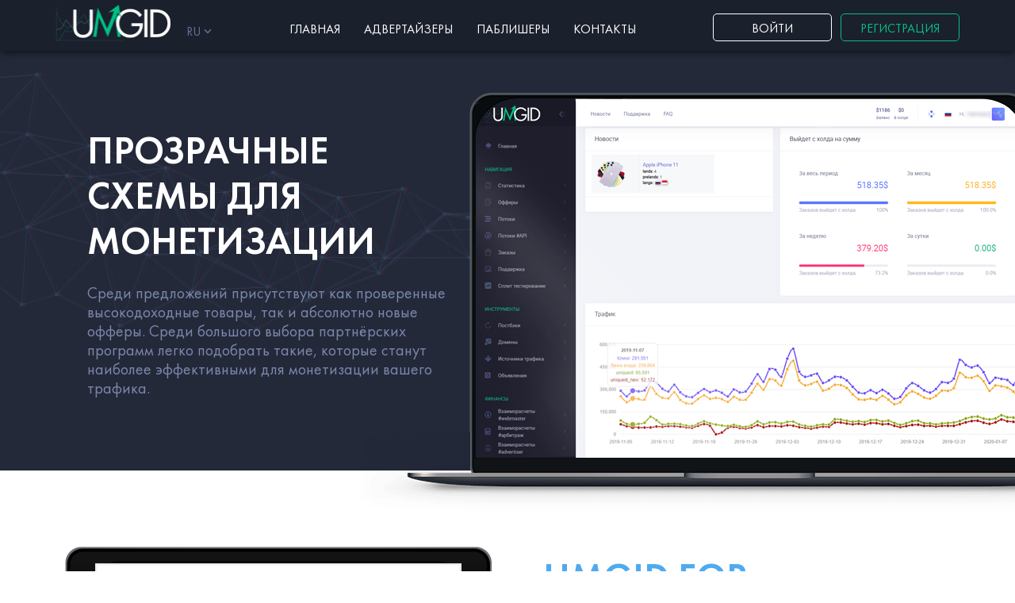

--- FILE ---
content_type: text/html; charset=UTF-8
request_url: https://umgid.com/page/webmasters
body_size: 5926
content:
<!DOCTYPE html>
<html lang="ru">
<head>
    <meta charset="UTF-8">
    <meta name="viewport" content="width=device-width, initial-scale=1.0, user-scalable=no">
    <meta http-equiv="X-UA-Compatible" content="ie=edge">
    <meta name="format-detection" content="telephone=no">
    <title>  Паблишеры
</title>
    <link rel="stylesheet" href="/promo/css/libs.css">
    <link href="/assets/vendors/general/sweetalert2/dist/sweetalert2.css" rel="stylesheet" type="text/css"/>
    <link rel="stylesheet" href="/promo/css/index.css">
    <meta name="it-rating" content="it-rat-167a0fac762827f6d699d15daf767a3d" />  
    <meta name="google-site-verification" content="SfVIdFge-ktzv9Ef4B1J5cM-9o4lMBoS3nvrsGdDdTQ" />
        <!-- Google Tag Manager -->
<script>(function(w,d,s,l,i){w[l]=w[l]||[];w[l].push({'gtm.start':
new Date().getTime(),event:'gtm.js'});var f=d.getElementsByTagName(s)[0],
j=d.createElement(s),dl=l!='dataLayer'?'&l='+l:'';j.async=true;j.src=
'https://www.googletagmanager.com/gtm.js?id='+i+dl;f.parentNode.insertBefore(j,f);
})(window,document,'script','dataLayer','GTM-W2R44KB');</script>
<!-- End Google Tag Manager -->
</head>
<body>
  <!-- Google Tag Manager (noscript) -->
<noscript><iframe src="https://www.googletagmanager.com/ns.html?id=GTM-W2R44KB"
height="0" width="0" style="display:none;visibility:hidden"></iframe></noscript>
<!-- End Google Tag Manager (noscript) -->
  <!-- wrapper -->
  <div class="wrapper" data-page="publisher">

    <!-- header -->
    <header class="header">
    <div class="header__container container">
        <div class="header__main">
            <div class="header__logo logo">
                <a href="https://umgid.com" class="logo__link">
                    <img src="/promo/img/logo-v.png" class="img-fluid" alt="">
                </a>
            </div>
            <div class="header__lang lang">
            <div class="lang__current">
            
            <div class="lang__text">ru</div>
        </div>
    
    <ul class="lang__list">
                                    <li class="lang__list-item">
                                        <a href="https://umgid.com/page/webmasters?language=ru">
                        
                        <div class="lang__text">ru</div>
                    </a>
                </li>
                            <li class="lang__list-item">
                                        <a href="https://umgid.com/page/webmasters?language=en">
                        
                        <div class="lang__text">en</div>
                    </a>
                </li>
                        </ul>
</div>            <div class="header__menu menu">
                <div class="menu__content">
                    <ul class="menu__list">
                                    <li class="menu__list-item">
                <a href="https://umgid.com" class="menu__list-link">
                    Главная
                </a>
            </li>
                                            <li class="menu__list-item">
                <a href="https://umgid.com/page/advertisers" class="menu__list-link">
                    Адвертайзеры
                </a>
            </li>
                                            <li class="menu__list-item">
                <a href="https://umgid.com/page/webmasters" class="menu__list-link">
                    Паблишеры
                </a>
            </li>
                                            <li class="menu__list-item">
                <a href="https://umgid.com/page/contacts" class="menu__list-link">
                    Контакты
                </a>
            </li>
                        </ul>                    <div class="menu__entry-btns">
                                                    <a href="https://umgid.com/login" class="menu__entry-btn btn btn_white-trsp" role="button">Войти</a>
                            <a href="https://umgid.com/register" class="menu__entry-btn btn btn_green-trsp" role="button">Регистрация</a>
                                            </div>
                </div>
                <a data-fancybox data-src="#menu-modal" href="javascript:;" class="menu__burger-btn burger-btn"></a>
            </div>
        </div>
    </div>
</header>    <!-- /header -->

    <!-- top-box-line-2 -->
    <section class="top-box-line-2"> 
      <div class="top-box-line-2__container container">
        <div class="top-box-line-2__main">
          <div class="top-box-line-2__text">
            <div class="top-box-line-2__title">ПРОЗРАЧНЫЕ СХЕМЫ
                ДЛЯ МОНЕТИЗАЦИИ</div>
            <div class="top-box-line-2__subtitle">Среди предложений присутствуют как проверенные высокодоходные товары, так и абсолютно новые офферы. Среди большого выбора партнёрских программ легко подобрать такие, которые станут наиболее эффективными для монетизации вашего трафика.</div>
          </div>
          <div class="top-box-line-2__pic">
            <img src="/promo/img/mac-1.png" class="img-fluid" alt="">
          </div>
        </div>
      </div>
    </section>
    <!-- /top-box-line-2 -->

    <!-- about-us-2 -->
    <section class="about-us-2"> 
      <div class="about-us-2__container container">
        <div class="about-us-2__main">
          <div class="about-us-2__text">
            <h2 class="about-us-2__title h2">UMGID FOR PUBLISHERS</h2>
            <div class="about-us-2__subtitle">Заработок в сети и создание новых бизнес-идей воплощается в жизнь с первого же месяца сотрудничества с Umgid. Мы предоставляем эффективные технологичные инструменты, полный доступ к офферам в трендовых вертикалях и оперативный саппорт.</div>
            <div class="about-us-2__bottom">
              <a href="https://umgid.com/register" class="about-us-2__btn btn btn_green-3" role="button">Регистрация</a>
            </div>
          </div>
          <div class="about-us-2__pic"><img src="/promo/img/device-2.png" class="img-fluid" alt=""></div>
        </div>
      </div>
    </section>
    <!-- about-us-2 -->

    <!-- why-we -->
    <section class="why-we">
      <div class="why-we__container container">
        <h2 class="why-we__title h2">ЛУЧШИЕ УСЛОВИЯ</h2>
        <div class="why-we__reason-items reason-items">
          <div class="reason-items__reason-item reason-item">
            <div class="reason-item__title">Быстрые<br> выплаты</div>
            <div class="reason-item__pic">
              <img src="/promo/img/ri-icon-6.png" class="reason-item__img img-fluid" alt="">
            </div>
            <div class="reason-item__subtitle">Выводите заработанные деньги на электронные кошельки и банковские карты без задержек.</div>
          </div>
          <div class="reason-items__reason-item reason-item">
            <div class="reason-item__title">Подробная статистика
              выручки</div>
            <div class="reason-item__pic">
              <img src="/promo/img/ri-icon-7.png" class="reason-item__img img-fluid" alt="">
            </div>
            <div class="reason-item__subtitle">Статистика в режиме «real time» по каждому параметру, клику и экшену.</div>
          </div>
          <div class="reason-items__reason-item reason-item">
            <div class="reason-item__title">Высокий<br> апрув</div>
            <div class="reason-item__pic">
              <img src="/promo/img/ri-icon-8.png" class="reason-item__img img-fluid" alt="">
            </div>
            <div class="reason-item__subtitle">Качественный и своевременный прозвон заказов нашим Call-центром</div>
          </div>
          <div class="reason-items__reason-item reason-item">
            <div class="reason-item__title">Ротатор<br> баннеров</div>
            <div class="reason-item__pic">
              <img src="/promo/img/ri-icon-9.png" class="reason-item__img img-fluid" alt="">
            </div>
            <div class="reason-item__subtitle">Наши технологии подбирают наиболее эффективные баннеры, офферы и категории.</div>
          </div>
          <div class="reason-items__reason-item reason-item">
            <div class="reason-item__title">Индивидуальная техподдержка</div>
            <div class="reason-item__pic">
              <img src="/promo/img/ri-icon-5.png" class="reason-item__img img-fluid" alt="">
            </div>
            <div class="reason-item__subtitle">Индивидуальный подход к каждому издателю. Оперативная и компетентная поддержка.</div>
          </div>
        </div>
      </div>
    </section>
    <!-- /why-we -->

    <!-- admin-panel -->
    <div class="admin-panel">
      <div class="admin-panel__container container">
        <div class="admin-panel__header-box header-box">
          <h2 class="header-box__title h2">ТЕХНОЛОГИИ ДЛЯ УВЕЛИЧЕНИЯ ДОХОДА</h2>
          <div class="header-box__subtitle">Мы предлагаем продвинутые инструменты для монетизации, подробную статистику и аналитику по источникам трафика.</div>
        </div>
        <div class="admin-panel__main">
          <div class="admin-panel__tech-items tech-items">
            <div class="tech-items__tech-item tech-item">
              <div class="tech-item__pic pic-shadow">
                <a href="/promo/img/tech-pic-1.jpg" class="tech-item__link" data-fancybox>
                  <img src="/promo/img/tech-pic-1.jpg" class="img-fluid" alt="">
                </a>
              </div>
              <div class="tech-item__text">
                <div class="tech-item__title">Отчет по каждому клику
                    с указанием всех
                    основных деталей</div>
                <div class="tech-item__subtitle">Мы показываем вебмастеру отчет по каждому клику и действию, все партнёры имеют возможность отслеживать и контролировать свой доход максимально быстрым способом.</div>
              </div>
            </div>
            <div class="tech-items__tech-item tech-item tech-item_reverse">
              <div class="tech-item__pic pic-shadow">
                <a href="/promo/img/tech-pic-3.jpg" class="tech-item__link" data-fancybox>
                  <img src="/promo/img/tech-pic-3.jpg" class="img-fluid" alt="">
                </a>
              </div>
              <div class="tech-item__text">
                <div class="tech-item__title">Возможность анализа конверсии
                    по периодам</div>
                <div class="tech-item__subtitle">Развернутая аналитика демонстрирует ключевые моменты доходности от трафика, указывает на положительные и отрицательные моменты в вопросе монетизации.</div>
              </div>
            </div>
            <div class="tech-items__tech-item tech-item">
              <div class="tech-item__pic pic-shadow">
                <a href="/promo/img/webmaster/tech-pic-4.jpg" class="tech-item__link" data-fancybox>
                  <img src="/promo/img/webmaster/tech-pic-4.jpg" class="img-fluid" alt="">
                </a>
              </div>
              <div class="tech-item__text">
                <div class="tech-item__title">Автоматическая ротация
                    баннеров с выгодным
                    показателем EPI</div>
                <div class="tech-item__subtitle">Паблишеры могут добавлять любое количество баннеров, а наша технология умных баннеров выбирает наиболее конверсионные. Первыми в выборе ротации баннеры отображаются с более удачным заработком за показ.</div>
              </div>
            </div>
            <div class="tech-items__tech-item tech-item tech-item_reverse">
              <div class="tech-item__pic pic-shadow">
                <a href="/promo/img/webmaster/tech-pic-1.jpg" class="tech-item__link" data-fancybox>
                  <img src="/promo/img/webmaster/tech-pic-1.jpg" class="img-fluid" alt="">
                </a>
              </div>
              <div class="tech-item__text">
                <div class="tech-item__title">Удобные способы
                    вывода заработка</div>
                <div class="tech-item__subtitle">Мы открываем доступ для подключения к множеству партнёрских программ известных брендов и компаний. Выводите регулярно свой заработок удобным для вас способом.</div>
              </div>
            </div>
          </div>
        </div>
      </div>
    </div>
    <!-- /admin-panel -->

    <!-- form-section -->
    <section class="form-section">

      <!-- box-separator -->    
      <div class="form-section__box-separator box-separator box-separator_gray">
        <div class="box-separator__dot"></div>
      </div>
      <!-- /box-separator -->   
      
      <div class="form-section__container container">
        <div class="form-section__header-box header-box">
          <h2 class="header-box__title">Присоединяйтесь к нам</h2>
          <div class="header-box__subtitle">и начните зарабатывать сегодня</div>
        </div>
        <div class="form-section__subtitle">Регистрация в сети CPA осуществляется только по приглашению. Чтобы получить код приглашения, воспользуйтесь формой и оставьте заявку. Мы свяжемся с вами, чтобы обсудить детали как можно скорее.</div>
        <form class="form-section__reg-form reg-form ajax_form" method="POST" action="https://umgid.com/registration">
    <input type="hidden" name="_token" value="3YrTCo54dkxJsiWqOwxJFg3cQAzgpQLdE0jasQvx">    <div class="reg-form__top">
        <label class="reg-form__radio-box radio-box">
            <input type="radio" class="radio-box__input" checked="checked" name="type" value="advertiser">
            <span class="radio-box__checkmark"></span>
            <div class="radio-box__title">Адвертайзер</div>
        </label>
        <label class="reg-form__radio-box radio-box">
            <input type="radio" class="radio-box__input" name="type" value="webmaster">
            <span class="radio-box__checkmark"></span>
            <div class="radio-box__title">Паблишер</div>
        </label>
    </div>
    <div class="reg-form__bottom">
        <div class="reg-form__input-box input-box">
            <input type="text" class="input-box__input" name="name" placeholder="Имя" required value="">
        </div>
        <div class="reg-form__input-box input-box">
            <input type="email" class="input-box__input" name="email" placeholder="Email" required value="">
        </div>
        <div class="reg-form__input-box input-box">
            <input type="text" class="input-box__input" name="skype" placeholder="Skype" required value="">
        </div>
        <div class="reg-form__submit-box submit-box">
            <div class="g-recaptcha" data-sitekey="6Le4mLIUAAAAAA8YMqgxhOF9cJWYmbxhmLzAJljL" data-size="compact" data-callback="reCaptchaRegistration"></div>
        </div>
        <div class="reg-form__submit-box submit-box">
            <button type="submit" class="submit-box__submit" id="registration_button" disabled>Регистрация</button>
        </div>
    </div>
</form>
      </div>
    </section>
    <!-- /form-section -->
    
    <!-- footer -->
    <footer class="footer">
    <div class="footer__container container">
        <div class="footer__item">
            <div class="footer__soc-items soc-items">
                                <div class="soc-items__soc-item soc-item">
                    <div class="soc-item__icon">
                        <img src="/promo/img/skype-icon.png" class="soc-item__img img-fluid" alt="">
                    </div>
                    <div class="soc-item__title">umgid-skype</div>
                </div>
                                                <div class="soc-items__soc-item soc-item">
                    <div class="soc-item__icon">
                        <img src="/promo/img/mail-icon.png" class="soc-item__img img-fluid" alt="">
                    </div>
                    <div class="soc-item__title">umgid.cpa@gmail.com</div>
                </div>
                				                <div class="soc-items__soc-item soc-item">
                    <div class="soc-item__icon">
                        <img src="/promo/img/telegram-icon.png" class="soc-item__img img-fluid" alt="">
                    </div>
                    <div class="soc-item__title">@umgid</div>
                </div>
                            </div>
            <ul class="footer__links">
                                                                                                                                                                <li class="footer__links-item">
                                <a href="https://umgid.com/page/advertisers"
                                   class="footer__links-link">
                                    Адвертайзеры
                                </a>
                            </li>
                                                                                                                                                        <li class="footer__links-item">
                                <a href="https://umgid.com/page/webmasters"
                                   class="footer__links-link">
                                    Паблишеры
                                </a>
                            </li>
                                                                                                                                                        <li class="footer__links-item">
                                <a href="https://umgid.com/page/contacts"
                                   class="footer__links-link">
                                    Контакты
                                </a>
                            </li>
                                                                                                    </ul>
        </div>
        <div class="footer-contact">
            <p><strong>Profisoft Corp OÜ</strong> <br>Kesklinna linnaosa, Rävalapst 8-810, 10143, Tallinn, Estonia</p>
        </div>
        <div class="footer__item">
            <div class="footer__logo logo">
                <a href="https://umgid.com" class="logo__link">
                    <img src="/promo/img/logo.png" class="img-fluid" alt="">
                </a>
            </div>
            <div class="footer__logo-subtitle">Все права защищены © 2026 </div>
        </div>
    </div>
</footer>    <!-- /footer -->

  </div>
  <!-- /wrapper -->

  <!-- menu-modal -->
  <div class="menu-modal tmp" id="menu-modal">
    <div class="menu-modal__wrap">
      <div class="menu-modal__container container">
        <a class="menu-modal__burger-btn burger-btn"></a>
        <div class="menu-modal__main"></div>
      </div>
    </div>
  </div>
  <!-- /menu-modal -->
<script src="https://www.google.com/recaptcha/api.js" async defer></script>
<script src="/promo/js/libs.js"></script>
<script src="/assets/vendors/general/sweetalert2/dist/sweetalert2.min.js" type="text/javascript"></script>
<script src="/promo/js/common.js"></script>

<!-- Global site tag (gtag.js) - Google Analytics -->
<script async src="https://www.googletagmanager.com/gtag/js?id=UA-141661047-5"></script>
<script>
  window.dataLayer = window.dataLayer || [];
  function gtag(){dataLayer.push(arguments);}
  gtag('js', new Date());

  gtag('config', 'UA-141661047-5');
</script>


<!-- Yandex.Metrika counter -->
<script type="text/javascript" >
   (function(m,e,t,r,i,k,a){m[i]=m[i]||function(){(m[i].a=m[i].a||[]).push(arguments)};
   m[i].l=1*new Date();k=e.createElement(t),a=e.getElementsByTagName(t)[0],k.async=1,k.src=r,a.parentNode.insertBefore(k,a)})
   (window, document, "script", "https://mc.yandex.ru/metrika/tag.js", "ym");

   ym(61159420, "init", {
        clickmap:true,
        trackLinks:true,
        accurateTrackBounce:true,
        webvisor:true,
        trackHash:true
   });
</script>
<noscript><div><img src="https://mc.yandex.ru/watch/61159420" style="position:absolute; left:-9999px;" alt="" /></div></noscript>
<!-- /Yandex.Metrika counter -->

</body>
</html>


--- FILE ---
content_type: text/html; charset=utf-8
request_url: https://www.google.com/recaptcha/api2/anchor?ar=1&k=6Le4mLIUAAAAAA8YMqgxhOF9cJWYmbxhmLzAJljL&co=aHR0cHM6Ly91bWdpZC5jb206NDQz&hl=en&v=N67nZn4AqZkNcbeMu4prBgzg&size=compact&anchor-ms=20000&execute-ms=30000&cb=hu6cqg7vil5l
body_size: 49697
content:
<!DOCTYPE HTML><html dir="ltr" lang="en"><head><meta http-equiv="Content-Type" content="text/html; charset=UTF-8">
<meta http-equiv="X-UA-Compatible" content="IE=edge">
<title>reCAPTCHA</title>
<style type="text/css">
/* cyrillic-ext */
@font-face {
  font-family: 'Roboto';
  font-style: normal;
  font-weight: 400;
  font-stretch: 100%;
  src: url(//fonts.gstatic.com/s/roboto/v48/KFO7CnqEu92Fr1ME7kSn66aGLdTylUAMa3GUBHMdazTgWw.woff2) format('woff2');
  unicode-range: U+0460-052F, U+1C80-1C8A, U+20B4, U+2DE0-2DFF, U+A640-A69F, U+FE2E-FE2F;
}
/* cyrillic */
@font-face {
  font-family: 'Roboto';
  font-style: normal;
  font-weight: 400;
  font-stretch: 100%;
  src: url(//fonts.gstatic.com/s/roboto/v48/KFO7CnqEu92Fr1ME7kSn66aGLdTylUAMa3iUBHMdazTgWw.woff2) format('woff2');
  unicode-range: U+0301, U+0400-045F, U+0490-0491, U+04B0-04B1, U+2116;
}
/* greek-ext */
@font-face {
  font-family: 'Roboto';
  font-style: normal;
  font-weight: 400;
  font-stretch: 100%;
  src: url(//fonts.gstatic.com/s/roboto/v48/KFO7CnqEu92Fr1ME7kSn66aGLdTylUAMa3CUBHMdazTgWw.woff2) format('woff2');
  unicode-range: U+1F00-1FFF;
}
/* greek */
@font-face {
  font-family: 'Roboto';
  font-style: normal;
  font-weight: 400;
  font-stretch: 100%;
  src: url(//fonts.gstatic.com/s/roboto/v48/KFO7CnqEu92Fr1ME7kSn66aGLdTylUAMa3-UBHMdazTgWw.woff2) format('woff2');
  unicode-range: U+0370-0377, U+037A-037F, U+0384-038A, U+038C, U+038E-03A1, U+03A3-03FF;
}
/* math */
@font-face {
  font-family: 'Roboto';
  font-style: normal;
  font-weight: 400;
  font-stretch: 100%;
  src: url(//fonts.gstatic.com/s/roboto/v48/KFO7CnqEu92Fr1ME7kSn66aGLdTylUAMawCUBHMdazTgWw.woff2) format('woff2');
  unicode-range: U+0302-0303, U+0305, U+0307-0308, U+0310, U+0312, U+0315, U+031A, U+0326-0327, U+032C, U+032F-0330, U+0332-0333, U+0338, U+033A, U+0346, U+034D, U+0391-03A1, U+03A3-03A9, U+03B1-03C9, U+03D1, U+03D5-03D6, U+03F0-03F1, U+03F4-03F5, U+2016-2017, U+2034-2038, U+203C, U+2040, U+2043, U+2047, U+2050, U+2057, U+205F, U+2070-2071, U+2074-208E, U+2090-209C, U+20D0-20DC, U+20E1, U+20E5-20EF, U+2100-2112, U+2114-2115, U+2117-2121, U+2123-214F, U+2190, U+2192, U+2194-21AE, U+21B0-21E5, U+21F1-21F2, U+21F4-2211, U+2213-2214, U+2216-22FF, U+2308-230B, U+2310, U+2319, U+231C-2321, U+2336-237A, U+237C, U+2395, U+239B-23B7, U+23D0, U+23DC-23E1, U+2474-2475, U+25AF, U+25B3, U+25B7, U+25BD, U+25C1, U+25CA, U+25CC, U+25FB, U+266D-266F, U+27C0-27FF, U+2900-2AFF, U+2B0E-2B11, U+2B30-2B4C, U+2BFE, U+3030, U+FF5B, U+FF5D, U+1D400-1D7FF, U+1EE00-1EEFF;
}
/* symbols */
@font-face {
  font-family: 'Roboto';
  font-style: normal;
  font-weight: 400;
  font-stretch: 100%;
  src: url(//fonts.gstatic.com/s/roboto/v48/KFO7CnqEu92Fr1ME7kSn66aGLdTylUAMaxKUBHMdazTgWw.woff2) format('woff2');
  unicode-range: U+0001-000C, U+000E-001F, U+007F-009F, U+20DD-20E0, U+20E2-20E4, U+2150-218F, U+2190, U+2192, U+2194-2199, U+21AF, U+21E6-21F0, U+21F3, U+2218-2219, U+2299, U+22C4-22C6, U+2300-243F, U+2440-244A, U+2460-24FF, U+25A0-27BF, U+2800-28FF, U+2921-2922, U+2981, U+29BF, U+29EB, U+2B00-2BFF, U+4DC0-4DFF, U+FFF9-FFFB, U+10140-1018E, U+10190-1019C, U+101A0, U+101D0-101FD, U+102E0-102FB, U+10E60-10E7E, U+1D2C0-1D2D3, U+1D2E0-1D37F, U+1F000-1F0FF, U+1F100-1F1AD, U+1F1E6-1F1FF, U+1F30D-1F30F, U+1F315, U+1F31C, U+1F31E, U+1F320-1F32C, U+1F336, U+1F378, U+1F37D, U+1F382, U+1F393-1F39F, U+1F3A7-1F3A8, U+1F3AC-1F3AF, U+1F3C2, U+1F3C4-1F3C6, U+1F3CA-1F3CE, U+1F3D4-1F3E0, U+1F3ED, U+1F3F1-1F3F3, U+1F3F5-1F3F7, U+1F408, U+1F415, U+1F41F, U+1F426, U+1F43F, U+1F441-1F442, U+1F444, U+1F446-1F449, U+1F44C-1F44E, U+1F453, U+1F46A, U+1F47D, U+1F4A3, U+1F4B0, U+1F4B3, U+1F4B9, U+1F4BB, U+1F4BF, U+1F4C8-1F4CB, U+1F4D6, U+1F4DA, U+1F4DF, U+1F4E3-1F4E6, U+1F4EA-1F4ED, U+1F4F7, U+1F4F9-1F4FB, U+1F4FD-1F4FE, U+1F503, U+1F507-1F50B, U+1F50D, U+1F512-1F513, U+1F53E-1F54A, U+1F54F-1F5FA, U+1F610, U+1F650-1F67F, U+1F687, U+1F68D, U+1F691, U+1F694, U+1F698, U+1F6AD, U+1F6B2, U+1F6B9-1F6BA, U+1F6BC, U+1F6C6-1F6CF, U+1F6D3-1F6D7, U+1F6E0-1F6EA, U+1F6F0-1F6F3, U+1F6F7-1F6FC, U+1F700-1F7FF, U+1F800-1F80B, U+1F810-1F847, U+1F850-1F859, U+1F860-1F887, U+1F890-1F8AD, U+1F8B0-1F8BB, U+1F8C0-1F8C1, U+1F900-1F90B, U+1F93B, U+1F946, U+1F984, U+1F996, U+1F9E9, U+1FA00-1FA6F, U+1FA70-1FA7C, U+1FA80-1FA89, U+1FA8F-1FAC6, U+1FACE-1FADC, U+1FADF-1FAE9, U+1FAF0-1FAF8, U+1FB00-1FBFF;
}
/* vietnamese */
@font-face {
  font-family: 'Roboto';
  font-style: normal;
  font-weight: 400;
  font-stretch: 100%;
  src: url(//fonts.gstatic.com/s/roboto/v48/KFO7CnqEu92Fr1ME7kSn66aGLdTylUAMa3OUBHMdazTgWw.woff2) format('woff2');
  unicode-range: U+0102-0103, U+0110-0111, U+0128-0129, U+0168-0169, U+01A0-01A1, U+01AF-01B0, U+0300-0301, U+0303-0304, U+0308-0309, U+0323, U+0329, U+1EA0-1EF9, U+20AB;
}
/* latin-ext */
@font-face {
  font-family: 'Roboto';
  font-style: normal;
  font-weight: 400;
  font-stretch: 100%;
  src: url(//fonts.gstatic.com/s/roboto/v48/KFO7CnqEu92Fr1ME7kSn66aGLdTylUAMa3KUBHMdazTgWw.woff2) format('woff2');
  unicode-range: U+0100-02BA, U+02BD-02C5, U+02C7-02CC, U+02CE-02D7, U+02DD-02FF, U+0304, U+0308, U+0329, U+1D00-1DBF, U+1E00-1E9F, U+1EF2-1EFF, U+2020, U+20A0-20AB, U+20AD-20C0, U+2113, U+2C60-2C7F, U+A720-A7FF;
}
/* latin */
@font-face {
  font-family: 'Roboto';
  font-style: normal;
  font-weight: 400;
  font-stretch: 100%;
  src: url(//fonts.gstatic.com/s/roboto/v48/KFO7CnqEu92Fr1ME7kSn66aGLdTylUAMa3yUBHMdazQ.woff2) format('woff2');
  unicode-range: U+0000-00FF, U+0131, U+0152-0153, U+02BB-02BC, U+02C6, U+02DA, U+02DC, U+0304, U+0308, U+0329, U+2000-206F, U+20AC, U+2122, U+2191, U+2193, U+2212, U+2215, U+FEFF, U+FFFD;
}
/* cyrillic-ext */
@font-face {
  font-family: 'Roboto';
  font-style: normal;
  font-weight: 500;
  font-stretch: 100%;
  src: url(//fonts.gstatic.com/s/roboto/v48/KFO7CnqEu92Fr1ME7kSn66aGLdTylUAMa3GUBHMdazTgWw.woff2) format('woff2');
  unicode-range: U+0460-052F, U+1C80-1C8A, U+20B4, U+2DE0-2DFF, U+A640-A69F, U+FE2E-FE2F;
}
/* cyrillic */
@font-face {
  font-family: 'Roboto';
  font-style: normal;
  font-weight: 500;
  font-stretch: 100%;
  src: url(//fonts.gstatic.com/s/roboto/v48/KFO7CnqEu92Fr1ME7kSn66aGLdTylUAMa3iUBHMdazTgWw.woff2) format('woff2');
  unicode-range: U+0301, U+0400-045F, U+0490-0491, U+04B0-04B1, U+2116;
}
/* greek-ext */
@font-face {
  font-family: 'Roboto';
  font-style: normal;
  font-weight: 500;
  font-stretch: 100%;
  src: url(//fonts.gstatic.com/s/roboto/v48/KFO7CnqEu92Fr1ME7kSn66aGLdTylUAMa3CUBHMdazTgWw.woff2) format('woff2');
  unicode-range: U+1F00-1FFF;
}
/* greek */
@font-face {
  font-family: 'Roboto';
  font-style: normal;
  font-weight: 500;
  font-stretch: 100%;
  src: url(//fonts.gstatic.com/s/roboto/v48/KFO7CnqEu92Fr1ME7kSn66aGLdTylUAMa3-UBHMdazTgWw.woff2) format('woff2');
  unicode-range: U+0370-0377, U+037A-037F, U+0384-038A, U+038C, U+038E-03A1, U+03A3-03FF;
}
/* math */
@font-face {
  font-family: 'Roboto';
  font-style: normal;
  font-weight: 500;
  font-stretch: 100%;
  src: url(//fonts.gstatic.com/s/roboto/v48/KFO7CnqEu92Fr1ME7kSn66aGLdTylUAMawCUBHMdazTgWw.woff2) format('woff2');
  unicode-range: U+0302-0303, U+0305, U+0307-0308, U+0310, U+0312, U+0315, U+031A, U+0326-0327, U+032C, U+032F-0330, U+0332-0333, U+0338, U+033A, U+0346, U+034D, U+0391-03A1, U+03A3-03A9, U+03B1-03C9, U+03D1, U+03D5-03D6, U+03F0-03F1, U+03F4-03F5, U+2016-2017, U+2034-2038, U+203C, U+2040, U+2043, U+2047, U+2050, U+2057, U+205F, U+2070-2071, U+2074-208E, U+2090-209C, U+20D0-20DC, U+20E1, U+20E5-20EF, U+2100-2112, U+2114-2115, U+2117-2121, U+2123-214F, U+2190, U+2192, U+2194-21AE, U+21B0-21E5, U+21F1-21F2, U+21F4-2211, U+2213-2214, U+2216-22FF, U+2308-230B, U+2310, U+2319, U+231C-2321, U+2336-237A, U+237C, U+2395, U+239B-23B7, U+23D0, U+23DC-23E1, U+2474-2475, U+25AF, U+25B3, U+25B7, U+25BD, U+25C1, U+25CA, U+25CC, U+25FB, U+266D-266F, U+27C0-27FF, U+2900-2AFF, U+2B0E-2B11, U+2B30-2B4C, U+2BFE, U+3030, U+FF5B, U+FF5D, U+1D400-1D7FF, U+1EE00-1EEFF;
}
/* symbols */
@font-face {
  font-family: 'Roboto';
  font-style: normal;
  font-weight: 500;
  font-stretch: 100%;
  src: url(//fonts.gstatic.com/s/roboto/v48/KFO7CnqEu92Fr1ME7kSn66aGLdTylUAMaxKUBHMdazTgWw.woff2) format('woff2');
  unicode-range: U+0001-000C, U+000E-001F, U+007F-009F, U+20DD-20E0, U+20E2-20E4, U+2150-218F, U+2190, U+2192, U+2194-2199, U+21AF, U+21E6-21F0, U+21F3, U+2218-2219, U+2299, U+22C4-22C6, U+2300-243F, U+2440-244A, U+2460-24FF, U+25A0-27BF, U+2800-28FF, U+2921-2922, U+2981, U+29BF, U+29EB, U+2B00-2BFF, U+4DC0-4DFF, U+FFF9-FFFB, U+10140-1018E, U+10190-1019C, U+101A0, U+101D0-101FD, U+102E0-102FB, U+10E60-10E7E, U+1D2C0-1D2D3, U+1D2E0-1D37F, U+1F000-1F0FF, U+1F100-1F1AD, U+1F1E6-1F1FF, U+1F30D-1F30F, U+1F315, U+1F31C, U+1F31E, U+1F320-1F32C, U+1F336, U+1F378, U+1F37D, U+1F382, U+1F393-1F39F, U+1F3A7-1F3A8, U+1F3AC-1F3AF, U+1F3C2, U+1F3C4-1F3C6, U+1F3CA-1F3CE, U+1F3D4-1F3E0, U+1F3ED, U+1F3F1-1F3F3, U+1F3F5-1F3F7, U+1F408, U+1F415, U+1F41F, U+1F426, U+1F43F, U+1F441-1F442, U+1F444, U+1F446-1F449, U+1F44C-1F44E, U+1F453, U+1F46A, U+1F47D, U+1F4A3, U+1F4B0, U+1F4B3, U+1F4B9, U+1F4BB, U+1F4BF, U+1F4C8-1F4CB, U+1F4D6, U+1F4DA, U+1F4DF, U+1F4E3-1F4E6, U+1F4EA-1F4ED, U+1F4F7, U+1F4F9-1F4FB, U+1F4FD-1F4FE, U+1F503, U+1F507-1F50B, U+1F50D, U+1F512-1F513, U+1F53E-1F54A, U+1F54F-1F5FA, U+1F610, U+1F650-1F67F, U+1F687, U+1F68D, U+1F691, U+1F694, U+1F698, U+1F6AD, U+1F6B2, U+1F6B9-1F6BA, U+1F6BC, U+1F6C6-1F6CF, U+1F6D3-1F6D7, U+1F6E0-1F6EA, U+1F6F0-1F6F3, U+1F6F7-1F6FC, U+1F700-1F7FF, U+1F800-1F80B, U+1F810-1F847, U+1F850-1F859, U+1F860-1F887, U+1F890-1F8AD, U+1F8B0-1F8BB, U+1F8C0-1F8C1, U+1F900-1F90B, U+1F93B, U+1F946, U+1F984, U+1F996, U+1F9E9, U+1FA00-1FA6F, U+1FA70-1FA7C, U+1FA80-1FA89, U+1FA8F-1FAC6, U+1FACE-1FADC, U+1FADF-1FAE9, U+1FAF0-1FAF8, U+1FB00-1FBFF;
}
/* vietnamese */
@font-face {
  font-family: 'Roboto';
  font-style: normal;
  font-weight: 500;
  font-stretch: 100%;
  src: url(//fonts.gstatic.com/s/roboto/v48/KFO7CnqEu92Fr1ME7kSn66aGLdTylUAMa3OUBHMdazTgWw.woff2) format('woff2');
  unicode-range: U+0102-0103, U+0110-0111, U+0128-0129, U+0168-0169, U+01A0-01A1, U+01AF-01B0, U+0300-0301, U+0303-0304, U+0308-0309, U+0323, U+0329, U+1EA0-1EF9, U+20AB;
}
/* latin-ext */
@font-face {
  font-family: 'Roboto';
  font-style: normal;
  font-weight: 500;
  font-stretch: 100%;
  src: url(//fonts.gstatic.com/s/roboto/v48/KFO7CnqEu92Fr1ME7kSn66aGLdTylUAMa3KUBHMdazTgWw.woff2) format('woff2');
  unicode-range: U+0100-02BA, U+02BD-02C5, U+02C7-02CC, U+02CE-02D7, U+02DD-02FF, U+0304, U+0308, U+0329, U+1D00-1DBF, U+1E00-1E9F, U+1EF2-1EFF, U+2020, U+20A0-20AB, U+20AD-20C0, U+2113, U+2C60-2C7F, U+A720-A7FF;
}
/* latin */
@font-face {
  font-family: 'Roboto';
  font-style: normal;
  font-weight: 500;
  font-stretch: 100%;
  src: url(//fonts.gstatic.com/s/roboto/v48/KFO7CnqEu92Fr1ME7kSn66aGLdTylUAMa3yUBHMdazQ.woff2) format('woff2');
  unicode-range: U+0000-00FF, U+0131, U+0152-0153, U+02BB-02BC, U+02C6, U+02DA, U+02DC, U+0304, U+0308, U+0329, U+2000-206F, U+20AC, U+2122, U+2191, U+2193, U+2212, U+2215, U+FEFF, U+FFFD;
}
/* cyrillic-ext */
@font-face {
  font-family: 'Roboto';
  font-style: normal;
  font-weight: 900;
  font-stretch: 100%;
  src: url(//fonts.gstatic.com/s/roboto/v48/KFO7CnqEu92Fr1ME7kSn66aGLdTylUAMa3GUBHMdazTgWw.woff2) format('woff2');
  unicode-range: U+0460-052F, U+1C80-1C8A, U+20B4, U+2DE0-2DFF, U+A640-A69F, U+FE2E-FE2F;
}
/* cyrillic */
@font-face {
  font-family: 'Roboto';
  font-style: normal;
  font-weight: 900;
  font-stretch: 100%;
  src: url(//fonts.gstatic.com/s/roboto/v48/KFO7CnqEu92Fr1ME7kSn66aGLdTylUAMa3iUBHMdazTgWw.woff2) format('woff2');
  unicode-range: U+0301, U+0400-045F, U+0490-0491, U+04B0-04B1, U+2116;
}
/* greek-ext */
@font-face {
  font-family: 'Roboto';
  font-style: normal;
  font-weight: 900;
  font-stretch: 100%;
  src: url(//fonts.gstatic.com/s/roboto/v48/KFO7CnqEu92Fr1ME7kSn66aGLdTylUAMa3CUBHMdazTgWw.woff2) format('woff2');
  unicode-range: U+1F00-1FFF;
}
/* greek */
@font-face {
  font-family: 'Roboto';
  font-style: normal;
  font-weight: 900;
  font-stretch: 100%;
  src: url(//fonts.gstatic.com/s/roboto/v48/KFO7CnqEu92Fr1ME7kSn66aGLdTylUAMa3-UBHMdazTgWw.woff2) format('woff2');
  unicode-range: U+0370-0377, U+037A-037F, U+0384-038A, U+038C, U+038E-03A1, U+03A3-03FF;
}
/* math */
@font-face {
  font-family: 'Roboto';
  font-style: normal;
  font-weight: 900;
  font-stretch: 100%;
  src: url(//fonts.gstatic.com/s/roboto/v48/KFO7CnqEu92Fr1ME7kSn66aGLdTylUAMawCUBHMdazTgWw.woff2) format('woff2');
  unicode-range: U+0302-0303, U+0305, U+0307-0308, U+0310, U+0312, U+0315, U+031A, U+0326-0327, U+032C, U+032F-0330, U+0332-0333, U+0338, U+033A, U+0346, U+034D, U+0391-03A1, U+03A3-03A9, U+03B1-03C9, U+03D1, U+03D5-03D6, U+03F0-03F1, U+03F4-03F5, U+2016-2017, U+2034-2038, U+203C, U+2040, U+2043, U+2047, U+2050, U+2057, U+205F, U+2070-2071, U+2074-208E, U+2090-209C, U+20D0-20DC, U+20E1, U+20E5-20EF, U+2100-2112, U+2114-2115, U+2117-2121, U+2123-214F, U+2190, U+2192, U+2194-21AE, U+21B0-21E5, U+21F1-21F2, U+21F4-2211, U+2213-2214, U+2216-22FF, U+2308-230B, U+2310, U+2319, U+231C-2321, U+2336-237A, U+237C, U+2395, U+239B-23B7, U+23D0, U+23DC-23E1, U+2474-2475, U+25AF, U+25B3, U+25B7, U+25BD, U+25C1, U+25CA, U+25CC, U+25FB, U+266D-266F, U+27C0-27FF, U+2900-2AFF, U+2B0E-2B11, U+2B30-2B4C, U+2BFE, U+3030, U+FF5B, U+FF5D, U+1D400-1D7FF, U+1EE00-1EEFF;
}
/* symbols */
@font-face {
  font-family: 'Roboto';
  font-style: normal;
  font-weight: 900;
  font-stretch: 100%;
  src: url(//fonts.gstatic.com/s/roboto/v48/KFO7CnqEu92Fr1ME7kSn66aGLdTylUAMaxKUBHMdazTgWw.woff2) format('woff2');
  unicode-range: U+0001-000C, U+000E-001F, U+007F-009F, U+20DD-20E0, U+20E2-20E4, U+2150-218F, U+2190, U+2192, U+2194-2199, U+21AF, U+21E6-21F0, U+21F3, U+2218-2219, U+2299, U+22C4-22C6, U+2300-243F, U+2440-244A, U+2460-24FF, U+25A0-27BF, U+2800-28FF, U+2921-2922, U+2981, U+29BF, U+29EB, U+2B00-2BFF, U+4DC0-4DFF, U+FFF9-FFFB, U+10140-1018E, U+10190-1019C, U+101A0, U+101D0-101FD, U+102E0-102FB, U+10E60-10E7E, U+1D2C0-1D2D3, U+1D2E0-1D37F, U+1F000-1F0FF, U+1F100-1F1AD, U+1F1E6-1F1FF, U+1F30D-1F30F, U+1F315, U+1F31C, U+1F31E, U+1F320-1F32C, U+1F336, U+1F378, U+1F37D, U+1F382, U+1F393-1F39F, U+1F3A7-1F3A8, U+1F3AC-1F3AF, U+1F3C2, U+1F3C4-1F3C6, U+1F3CA-1F3CE, U+1F3D4-1F3E0, U+1F3ED, U+1F3F1-1F3F3, U+1F3F5-1F3F7, U+1F408, U+1F415, U+1F41F, U+1F426, U+1F43F, U+1F441-1F442, U+1F444, U+1F446-1F449, U+1F44C-1F44E, U+1F453, U+1F46A, U+1F47D, U+1F4A3, U+1F4B0, U+1F4B3, U+1F4B9, U+1F4BB, U+1F4BF, U+1F4C8-1F4CB, U+1F4D6, U+1F4DA, U+1F4DF, U+1F4E3-1F4E6, U+1F4EA-1F4ED, U+1F4F7, U+1F4F9-1F4FB, U+1F4FD-1F4FE, U+1F503, U+1F507-1F50B, U+1F50D, U+1F512-1F513, U+1F53E-1F54A, U+1F54F-1F5FA, U+1F610, U+1F650-1F67F, U+1F687, U+1F68D, U+1F691, U+1F694, U+1F698, U+1F6AD, U+1F6B2, U+1F6B9-1F6BA, U+1F6BC, U+1F6C6-1F6CF, U+1F6D3-1F6D7, U+1F6E0-1F6EA, U+1F6F0-1F6F3, U+1F6F7-1F6FC, U+1F700-1F7FF, U+1F800-1F80B, U+1F810-1F847, U+1F850-1F859, U+1F860-1F887, U+1F890-1F8AD, U+1F8B0-1F8BB, U+1F8C0-1F8C1, U+1F900-1F90B, U+1F93B, U+1F946, U+1F984, U+1F996, U+1F9E9, U+1FA00-1FA6F, U+1FA70-1FA7C, U+1FA80-1FA89, U+1FA8F-1FAC6, U+1FACE-1FADC, U+1FADF-1FAE9, U+1FAF0-1FAF8, U+1FB00-1FBFF;
}
/* vietnamese */
@font-face {
  font-family: 'Roboto';
  font-style: normal;
  font-weight: 900;
  font-stretch: 100%;
  src: url(//fonts.gstatic.com/s/roboto/v48/KFO7CnqEu92Fr1ME7kSn66aGLdTylUAMa3OUBHMdazTgWw.woff2) format('woff2');
  unicode-range: U+0102-0103, U+0110-0111, U+0128-0129, U+0168-0169, U+01A0-01A1, U+01AF-01B0, U+0300-0301, U+0303-0304, U+0308-0309, U+0323, U+0329, U+1EA0-1EF9, U+20AB;
}
/* latin-ext */
@font-face {
  font-family: 'Roboto';
  font-style: normal;
  font-weight: 900;
  font-stretch: 100%;
  src: url(//fonts.gstatic.com/s/roboto/v48/KFO7CnqEu92Fr1ME7kSn66aGLdTylUAMa3KUBHMdazTgWw.woff2) format('woff2');
  unicode-range: U+0100-02BA, U+02BD-02C5, U+02C7-02CC, U+02CE-02D7, U+02DD-02FF, U+0304, U+0308, U+0329, U+1D00-1DBF, U+1E00-1E9F, U+1EF2-1EFF, U+2020, U+20A0-20AB, U+20AD-20C0, U+2113, U+2C60-2C7F, U+A720-A7FF;
}
/* latin */
@font-face {
  font-family: 'Roboto';
  font-style: normal;
  font-weight: 900;
  font-stretch: 100%;
  src: url(//fonts.gstatic.com/s/roboto/v48/KFO7CnqEu92Fr1ME7kSn66aGLdTylUAMa3yUBHMdazQ.woff2) format('woff2');
  unicode-range: U+0000-00FF, U+0131, U+0152-0153, U+02BB-02BC, U+02C6, U+02DA, U+02DC, U+0304, U+0308, U+0329, U+2000-206F, U+20AC, U+2122, U+2191, U+2193, U+2212, U+2215, U+FEFF, U+FFFD;
}

</style>
<link rel="stylesheet" type="text/css" href="https://www.gstatic.com/recaptcha/releases/N67nZn4AqZkNcbeMu4prBgzg/styles__ltr.css">
<script nonce="gJhrZhdAskEGzm_9h1mSfA" type="text/javascript">window['__recaptcha_api'] = 'https://www.google.com/recaptcha/api2/';</script>
<script type="text/javascript" src="https://www.gstatic.com/recaptcha/releases/N67nZn4AqZkNcbeMu4prBgzg/recaptcha__en.js" nonce="gJhrZhdAskEGzm_9h1mSfA">
      
    </script></head>
<body><div id="rc-anchor-alert" class="rc-anchor-alert"></div>
<input type="hidden" id="recaptcha-token" value="[base64]">
<script type="text/javascript" nonce="gJhrZhdAskEGzm_9h1mSfA">
      recaptcha.anchor.Main.init("[\x22ainput\x22,[\x22bgdata\x22,\x22\x22,\[base64]/[base64]/MjU1Ong/[base64]/[base64]/[base64]/[base64]/[base64]/[base64]/[base64]/[base64]/[base64]/[base64]/[base64]/[base64]/[base64]/[base64]/[base64]\\u003d\x22,\[base64]\\u003d\\u003d\x22,\x22w5V/[base64]/[base64]/[base64]/DrcKgw4ZaD8KBwrDChD9fV8OTw7DDjlnCoTMhw505woweM8KjTWwAwpHDtcOEK3xOw6Ulw5TDsDt+w4fCoAY8cBHCuxc0eMK5w5HDsF9rLMOIb0AXPsO5PjYmw4LCg8KADCXDi8Ojwo/DhAArwo7DvMOjw4k/w6zDt8OjEcOPHhlgwozCux3DlkM6wpLCgQ9swrfDvcKEeV8iKMOkLT9XeU3DpMK/[base64]/CnTvChznDgsOKXVbDjibDjsOwwp/CvcKFacKAbcKaI8OiN8Ozw4zCrcO4wqXCimsLFRBYZH9KWcKrIMOlw5jDhcOPwop5wr3DvVQ/[base64]/[base64]/ClcO2VcOjDMO5LDHDsD8yw7JrwqnCg8KdBcKRw4vDk0tPwpjCpsKyw5ZjajvDgMO6fsKpwqTCiE/[base64]/CgcKawr/DkMOCZcOtVQDDjcKowr3CjxbDuMKMw5tVw4Uowq/[base64]/DuAXCsltxW8OtGg4twq8AwrnDqx7CgsOawoRkRMKRXwLDtj3CoMK0fn7Cp2fCjDU8Y8OScEIKbXrDrcOxw6Q/wqw3esOUw5PCtHbDrMOiw6oXwoXCo37DlTczQAPCoGk4asKhK8KELcOgYsOKEMO5ckjDkcKKGMO8w7DDvMKyAsKtw5FRKljClUrDonjCucOVw7N6DEHCsCbCqmBcwqpcw7lbw6F3fkt7wpMLGcO+w7t4w7tTMVHCtcOCw5nDuMORwok0Xi/Drjk3HcODZMO5w7kcwpzClsO3DcORw7HDk3DDni3CgkPDp1HDrsKHV3/DoTA0DnrCoMK0wpPDpcKzw7zCrsKCwovCg0UYPH9WwpPDlUpob0lBZgRzdMOuwoDCsx4ywo3DiRBDwrpZF8K2NMOvw7bCsMO9WVrCvsOmFgEDwo/Ds8KSRBI+w4BmWcO6wovDlcOLw6I0w7Fdw5vCmcKbNMOoOH46IMOtwpgnwpPCt8KOYMOiwpXDlh/DhMKbQsKeT8KSwrVbw4XDjg5Ww6fDvMOsworDqHHCqMODaMKUDEFIPy83fwV/w6lKc8KrBsOjw5LCgMOvw4DDuCHDiMK8FHbCgnTCucOkwrxZCCU8woV0w4JowoPCpcKTw67DucKUc8OkJlcxw5YGwplVwr4ZwqrDssKBfQ3ClMKgY2TClynDlAfDucO1w6XCvsOdf8KEUcOUw6s3N8OGD8KCw5QxXEHDo2jDucOBw4nDrHQ3FcKKw744Y3g/QRBrw5PDqknCuEgqN1bDi1rCg8Oqw6nDo8OMw4DCl3lzwovDpnTDg8OFw6bDhFVEw69GCsOaw6bDmV82wrnDgsKbw4Zdwp7DpWrDlArDqmPCuMO7wpzDqArCksKKY8OyYibDssOGXMKzME9Xc8K0WcOLw4/DisKVdMKfwovDqcKDR8Kaw4lDw43Dt8Kww7R5MUbCt8O9w61wSMOCW1zDs8O+ACTCkhRvXcKtAFzDmzs6LMOKH8OHfcKNUnwkbhEfw7/[base64]/[base64]/DqRnCmBJAwrzClsKBFMKtXzrCm8KHw5ISCsOpw4zDjQYIwoI2F8OHRMOGw67Du8O/a8KhwpQAGcO2McOGFzBTwojDoSjDtzLDrQ3CqVbCmgJlWkQBdE1YwrjDiMOMwrdxesKwYMKsw7zDhC/[base64]/CsjLCuHfChMKFU8K3wrcdQMO4Elpuw4h8K8OuLztEwr3DrGQqZX1Zw7PCv2EjwoIiw6wfZ280e8KJw4BJw5JBeMKrw74/OMKAAsK8FSnDr8OHOSxCw77CmsOocB4IKRnDn8OWw5x2JTIfw5QwwqLDosOwLcO4w4gIw5PCjXPDv8KswrrDhcKgXcKDfMOaw5vDosKJSsKgTMKOwpDDmzLDhGTCrUB3GyrDgcO1w6jDiRLCksKLwpZSw4fCvGAtw5DDsigVXsKzIHTDq2/[base64]/CucKcw4bCpcOCwr9Tw6fDhcKHcRdow5nCrMKdw7YWDMOaDXdAw7cJdTfDvcKXw4IAb8OaRA9pw5XCm2J8RmVQFsOzwpnCsgQfw5ByZMKJLMKmwpvDi2jCpBbCtsOZbsOQSDXCmcK0wpDCtxQ/wqJqwrY6bMKkw4YnVBbDpFFmWGAQaMOaw6bCoGNMD1xOw7rDtsOTQ8Oxw53CvCTDuhvDtcOOwoZdZW57w4UeOMKYC8Odw5bDlXg1XsKywpwWSsOmwqHCvCfDpW/CngAobMO8w6cowp0dwppYflfCmMOFel12McKxXHoowooBOm/CjcKKwpsca8KJwrAmwoPDicKaw60bw5HDtDbCp8Ofwp0LwpHCisK8wp8fwrdlA8KBN8KCGiRTw6PDscO/[base64]/CrEYXeT12wqchaWt5wovCjFPDlcKtDcOOVcKMcMOVwq3CkMKjasO6wp/CrMOcIsOJw7jDgcOBDRrDgSbCuGnClDF0XFYBw5fCtnDCo8Onw5rDrMOJwq5MacOQwotBTAYEwr0qwoVAwqfChGoIwq7Chks2H8O8wovDssKaaQ/ClcO8K8KYCcKjLTUpSGvDvcKMB8OfwrdNw5nDiSEgw7luw6PCs8OHFnhmW2xbwp/Du1jConvCmwjDisOSFcOmw5/DkDfCjcKVSg3Cij9OwpBkYsKcwr3CgsOeI8OZw7zDusKhLSbChk3Dj07CozHCtS8Ww7I6e8OVQMK/w6ogeMK2wr3ChcKnw7YXLEnDm8ODFGJ4LcKTS8O5TWHCrWzCi8OLw5pZNWbCvDdnwpQ4PcOremtBwqDCs8OvB8K1wqbCuRpaTcKOV249W8K/[base64]/woHDrQPCkhIdfMO0w5TDv0XDucK4CjLCnyhPwrfDh8OuwoRnwr4UVMOgwpDDsMOiJWFVZzDCkyUywpMbwoEFEcKLw63DssOVw6QOw7ovQj4cd1rDi8KfMwXDjcOFb8KcdRXCo8KXwozDl8O4LMOpwrk6UAQ/w7TDocOfT2nDusOxw7fCvcOuwpQ+bcKJIm4oPV5WJMOAecOTQ8KJBx7Cu0zCu8OIwqcbTz/Cl8KYw57DnxkCX8O5w6INw6dxw7VCwrLCgXtVWBHDjRfDpcO4ZMKhwox6wq/Cu8Otw43DvcKOBXVbGXfDjWAywrDDoiE7BcO8GsKuwrfDr8O+wrnDucKAwrgtJ8OwwrLCosKwbcK8w5klLMK9w7vCmMOvUsKWGFHCth7DlMOBw7ROdmk+Y8OUw77Cn8Kfwr59wqBXwqhuwromwrY4w5gKWcKSCQU3w7TDmcKZwq/[base64]/XsKLwpvDkUzCtAlCworDgMOQw54kwqBvw7HCt8OYbh/Cn1RTAhTClTXCgwjCgz1XAjHCt8Kbdwl2wpPCp1zDmsOQCcKXCm1pX8ODXMKIw7fCkmnCl8KwTMO/w7HCjcOVw4tYCHPCgsKPw4dxw6nDhsOHEcKrb8K2wr/DkMO+wrkxY8OzYcOfDsOMw6Ycw7paakRjVzXCusKmTWfDkMOvw7RNwrTDncOVUW/Djm9fwoHDtCgiOm87DMKuJ8KrX3wfwrzDuFAQwqjCriQFIMOIb1bDq8OCwrt7wrR7wrV2w4jDnMK7w77CulLCvxN6w71yZMO9YVLCocObCcOkITLDoj5Bw5HDiljDmsONw6DChgBjABLDosKPw6o3L8K5wpFFwq/DihDDpCccw4I0w5sswpfDrDRlwrUlHcK1UAZpfyPDocOFajXCpMOjw6Bbwotqw5bCncOww75rTsOUw70JajnDhMK5w4QYwqsYWsOXwr9RK8KhwrXCpEHDgm3CpsO/[base64]/Ckh3CvsKhHcKRbH0tXldyDMKHw71Nw5Q+fsK0wqPDrnceCyEUw5/CmAYDWAvCuQYXwoLCryAGIcKWasK9wp/Do1BlwqA8wovCusKHwpvChAczw5xew5Vlw4XDnDxvwo8rOiEKwpQEE8OVw4XDsF0Ww4ZiJsOFwq/[base64]/HwrCncOdwqXDncKMwrNXUMOWHUbCrVfDvEtPwqpKRMO+fjZiw44qwrbDmMOcwqZ/WU8yw50VX1jDlsKwVRMmYnFBY1RvayBzwrNewobCqRQRw7YMw6cww7Udw54/w7w9wq0aw5DDt07CuRNJw6jDph9REB4UAUk5woNLCWU1VGfCrsOfw4HDpUbDgj/[base64]/DuRLDqsOKw6csw6/DmFE8w7EgwrtDIlrCgsKEwphbwqIXwoRnw6hPw5FQwq45cEUdwr/CuA/[base64]/DkUSw4HDsTM/wpDDgQJoD0XCuW3DksOXV21+w4HDkMOTw70DwoDDuz3ChkfCh1DDpn0lDRTCkMK2w5NEKMKPOANMw5s4w5ocwoXDriQkHcOFw4vDrMKWwoLCusKhJMKQOsOEJ8OUfMKhXMKhw47Ci8OzRsK6ZktJwp/Cr8KZNsKhW8K/bCHDsRvCk8ONwrjDrMK0EwJZw6LDsMO0wrtXw6bChcKkwqDCkcKeCn/DpWfCiEHDknLCrMKuM0HCllcBWMOGw6IbK8ObZsKjw5Q6w6rDs1nDmDoRw67DhcO0wpMMfsKQAC1OOcOwMGTCkgTDmcOkMSkvfsKjemQbwqt2P1zDs3JNNmjDu8KRwqc6dz/Cq0zChxHDog4xw7plw5PDscKqwrzCnsKpw5DDhFLCvsKIA2vCncOYP8KXw405CcKoa8Oww4Eww4J4cxXDlVfDkg49NMKLIWjCmxnDoHYGVTVzw6Mjw496woQbwrnDgDbCisOMw6dQZ8KRHx/CqgcSw7zCk8OgejgKScO5RMKaZF7CqcKDHgkyw5xhZMOfX8KqawxnBsOpw5DCkEJwwqgUwpnCjHnCuU/CiDA4anDCv8OvwqDCqcKKY07CnsO3fDo2BF8Uw5XCl8KjQMKsNRDCu8OpAhBMWjwlw7QWbcKXwr/[base64]/DiCYKNWDDryzDoBAHw5EzFCZQWicdFAjCt8KjU8OSB8K/w4PDgjrCqQjDkMOfwovDqSpPw6jCr8O+w5McAsKLb8O9wp/CrjHCsiDDmjAuTsK7dhHDgTFpP8KUw7YcwrB6VsK1JBwAw5HChRk2eQ43w4HDkMKVAz7CjMO1worCisKfw5QFIQV7wqzDv8OhwoJeOMOQw7vDi8OKdMKHw5jCj8Olw7LCiGxoO8K/wptGw51hPcKkwrTDh8KJNwzCmsOJTSXCtsKuAGzCisK+wq/[base64]/Djg7Cv8Orw7BXwphnw4ASw4bDoC1kD8K3LExyG8KOw7pfNyMvwozCrSrCjwVvw73Dp3fDr3TCnlBDw7ARw7jDokFzCXjDtkvCosKxw71Hw7BoEcKaw5nDgkXDk8O4wq18w7vDosOLw6/[base64]/b3Zvw4bDjUZ8WsK7BnXCiW7DuMOZw5/Cq1V7fcKjRsKrBiPDp8OAbj7ChcOzDGHCscKPGnzCk8KTeB7CsD/ChB/DozDCjm7Dhh9yw6XCosOCFsK0w7YWw5dBwrLCnMOSNSBzBxV1wqXDlcKew7oKwqXCg0LCu0UtHUTCgMKFex7DusKVN0LDqMOEHH7Dtw/DmcOgIRjCkTTDisK8wohcb8OKJGBjw59nw4vCgcKXw6ZpBx4Qw4bDp8KcDcOOwpbDscOYw6B4wq4zPwJJDirDrMKAUU3Dr8OcwrDChkjCvTnCvcKtBcKjw75Hwo3Cj0tzMywYw6rDqSPDiMK1wrnCrmIPwp83w5RoSMOuwqPDnMOSUMK9wrk6w5Nww4ETZU1gEC/CmFPDu3LCtMOTJsKDPzgUw55hDMOXUigGwr/[base64]/CjcK0b8OmeMKtJHbCpTPCrsKEw4wFwo0gIcOVVz1Nw4zCpsKPE1Vqdy3Ci8K2Cl/DqklDTcOTB8KPWRwkwqLDrcOEwqvDghEYVMOiw6XCgcKOwqUqw5J3w71fw6LDg8OCdMONOsOzw5ERwoUoR8KedHA+w6zDqBgWw5XCgwoxwonCkl7Csl8+w7DCjsOHw5sJBC7DosO7wrICNcOpRMKmw4oXHsOKK0B5fm7Dn8K/[base64]/DicKSw5rCklbDicO0w43CtcOeTDArw6rCmsK7wpDDlSV5w4FGb8KiwrgyPsO/w5Fowp5/dWceV1jDijJ7fFpAw4Ewwq3DnsKMwonDhBdhwpRQwpg5ClJuwqrDi8OxH8O7QcKqa8KManY+wqR1w57Cmn/[base64]/CosO6YlFuSkoTwqHDqsO5KjfDsWHDok9CQcOLV8KywrscwovCssOmw7TDg8Ozw74wLsKUwrZ8NMKHw5zClELCisOYwpDCn2Vsw6rCgk3CkiHCg8ORZ3nDrGpjw7TChxE6w4/DlcKHw6PDtWnCi8Otw49mwrrDiwjCo8K1cS4gw5vDiCXDrcK1YMKCZ8O3PDfCklBxWsK/WMOSGDfCksOOwpJoKVrDkkwpS8K3wrfDgcK/McOlIMKmFcKKw63Cv2PDlT7DhMO3UcKJwo5Iwp3DpDZIbVLCpT/DoFJ1SF0+wrLDnHrDv8OvIzbDg8O4eMKqD8K5SVjDkMKBw6TDtsKzFTfCiWLDl1YVw4XCg8KOw7jCncKZwoxSXkLCm8KhwrU3FcO3w73Dky/CvMO8wobDqXd1DcO0woA5A8KEwrDCtlxVDlfDsWo9w73CmsK1w6IeHhTCsgFiw4PCh1s/CnjDjmlVRcOCwrdFPMKFdhR4wojCssKww7PCnsK6w6HDhS/DpMOfw6fCg0fDrMO8w6vDn8Kgw69eHT7DhsKXw53DgMO/JB8WLELDqMKew7M0cMOGf8OTwrJtQcK/w7tMwpDCosOfw7PDnMKawofCrn3DlAHComDDn8O2f8K8QsOVJcOYwrnDncOlLlrDrGFRwqYCwrxLw7LDmcK/wpdzwr7CvHsvVXUmwr0pw4fDsgfCs3dzwqDDoh5xLQDDvXRdwo/[base64]/GxfDqcOAw4grZMK3w5rDvlw1GcK/ZsKfw6LCnMK7C3zCtcKsHcO5wrPDiCnDg0TDj8KKTgY6w7vDnsOpShsVw6lLwqcGKsOkwqcVF8KlwpfCsGrCrVFgPcKuw5fDsARJw7LDvTlhw4kWw54qw5N+IHbClUbChn7DnMKUVcOJM8KUw7nCucKXwr8MwqnDp8KWPcO3w7gCw7xWFCZKfBs7wq/CusKmAEPDlcOCUMKiL8KAHH3Ck8OZwpnDj0QsaD3DosK/c8Oywo8IbDDDm0RCwrnDmxPCs1nDtsOMScOSbmHDnzHClzDDkcOnw6bCqsOMwozDiB8zwpDDjMKcJ8KAw6FPW8KnVMKfw7oDLsKbwqN4W8OTw6nCtR0NODDCg8ODQhVNw4d5w5zCr8K/HMKLwpZTw7fCncO8GHgLJ8K5H8O6wqfDpkPDosKow5rCocO9FMO1woDDlsKZBSnChcKYL8OOwpUlKxAhNsOQw41QC8ObwqHCmX/[base64]/DqsKmwr/Cu3o6w4zDtmlJJsKERzfDi8KwwovDvsOEdQ17VcKoc2DCqysXw4fDj8KdEcODw4rDrATCpyLDumjDiV/CkMO8w6fDmMKjw4MpwoPDjk/DkcKaOwNww6Ubwo/DssOawrjChsOBwoA8wprDq8O/d0zCpXnCtHBgHcOdYMOGF0RaNBTDs2E6w58RwqjDrFQuwq0sw7NGFxLDrMKJwoXDm8OSY8OPDsKQUmPDqEzCumXCosOLCF3CgMKENzkFwpfCn3DCl8K3wr/[base64]/wqUtwpHCg8KJX8OlXcKDw7czC1rDo2RIa8Ojw7cJw5PDucOXEcKdwqrDt38cU07Cn8Kaw5rCiWDDg8OBWcKbMcO/eGrDscOzwq7CjMOvw5jDl8O6cSbDq2xWwohxN8OjPMO6WTbCoSolJgMvwq/CsWczTlpLIMKsJcKkwrslw5hCTsKpehHDvF7DtsKzFE/DgDo9BsKjwr7CoW7Dp8KHw6d+Hj/CrsOtwr7Do10qwqbDgl7DnsO/w6TCtiXDuHXDksKZw7N0AMORFcOtw6FlXA7CkU8bT8OXwrUxwoHDjGPDs2XDg8ONwrvDv0vCqsKDw6DDisKSa1pyCcKlwr7DrcOrVk7DoWjCn8K1VmHCqcKRfsOkwoHDglbDv8OXw6zCkyJ/w44Bw5TCgsOMw6rCqXd3RjDDinrDhMKtAsKgIRJPFAIwbsKQwoNIw7/ChWQUw4d5wrFhEVRZw5QgQgXCtjLDmxY+wpV/w7jDu8K9e8KlUFkawrzCm8OyMTp9wo4sw75beRrDjcOIw6gXQsO8wpzClDlfFcO4wrPDtXhqwqJwDcKbXmjCrkvCnsOCwodlw5rChMKfwo/CssKUc2nDq8KwwrQQN8OAw5XDvHIxw4M7NBh9w4xzw6vChsOTWTMkw65lw6rCh8K0JMKHw55Sw5UkH8K/w7Uiw5/DrgxaADZkwoZ9w7PCosK/wqHCnTNwwrdVw4zDpW/DvMOIw4EWXMKLTiHComdUeXnDmsKLE8Knw7E8R3jClV1JVsOOwq3CqcKJw57Dt8KSwo3CtsKuGzTCl8OQasOjwrbCoSBtN8OYw7zDgMKtwo/[base64]/DlMKyw5XDkCjDr8O9GzjDg8KRN8KbVsK/wo3DuhPCmcKLwpzCql3CmMKMw6XDnMOnwqkSw7EWOcOoUiTDnMKow4HCjT/CtsObw53DryFCPsO8w4HDsgrCrFvCosKZJXLDjRzCuMOWRn7CuFsvfsKEwpfDu1dsLg3CpcORwqcvUU9uwqnDlh/Ckk1wEWhVw47CtjQMQW4cawrCoH1hw6nDimnCtSrDtcK/woDDvFU9wolOdMO6w7fDs8Krwq/Dv0sRw5JRw5/DnMOAPm8ewq/DlcO0woDCnz7Cp8OzGj5kwot8SQw1w4fDoxIcw6sCw5EBf8KWc0YJwr1UKcOSw5UKN8KKwpnDu8Oewow5w5/Ck8KWYcK9w47Cv8OuI8OICMKyw4kQwr7DhzoRNnTCoTo2MQTDvsKewpTDo8OzwojDhMONwpzDvXBgw6LDjcKww7rDqRpGCcOaKBADdQPDrQrDmknCj8K7e8OBRT5NUsOjw4IMCsOTKcO4wpAbGsKRw4PDh8KMwo4bbWMKfXQewrXDjTEKBMKkb1LDj8O2YlfDlQ/Cu8Ouw7onwqPDvsOlw68oacKbw7spwp7CoHrChMOwwqYwX8OnTR/DgMOLbCVpwqFQYU/DhMKRw5LDqMKJw7VfTsKCYAAvw4pSwr9qw73CkVEnKsKjw5TDtsOdwrvCqMKvwqrCtlw0wqDDlMOGw694E8KwwrJ/[base64]/[base64]/CgRPDjk/[base64]/CvhvDnsO1w5XCjcKaO3oIwrVew5kABsO8ecKgw4jCrsOPwpDCnMOyw5ogXkPClHlmDEhdw6VcAMK0w6ZzwoBLwobDosKMZMOHPCHClmPDnUzCicOfXG8/w7vCq8ONSWbDvkodwq3Dq8K/w7HDrUs+wpQlUFDCisK6wrwGwoIvwqERw6jDnj7DuMOLIj/DqHgXRm7DisOzw5TCjcKbagpew5nDtMOAwq5jw4lAw4VTOCXDkEnDncKowprDrsKfw44Bw53CsWHClChrw7vCssKLdl1Ew74EwrnCrVhWKsOIA8K6X8KSaMKzwpnCq2fCtMOIw5bCt0YUCsKpOMOjNW/DlyFfOcKUEsKfwoPDinAqcwPDqcK5wovDqcKgwpoQDQrDrhfChVMvBklDwqRFGMOtw4fDmsKVwqbCksOuw7XCtcKLNcK/w4oyL8K+ZjE5UWHCg8Osw5kEwqxcwrd+W8OUw5HDsxdmw70sbUh/wo5jwoFeKMKnZsOtw6nCq8Ohw6JYw53CjsOqwrLDs8OaTAfDjQnDuh4RWxpYAmnClcOOeMKeQsKiLsOeP8KrScOQMcK3w7bDhgIzasK6bG8gw5DCmV3CqsOqwr/CmhnDgw1jw6AAwpXCtmkDwp3CpsKTw67Dq33DtTDDsxjDnG0Jwq7DgkkXasK2WC7DqMOhA8KGw5HCtjQNQ8KxOVvChlXCswoIw5Rvw6TCinvDmFbDumnCgFVPfcOkLsObLsOiWV/DlMOHwqhfw7rDgsOAwpHCr8OwwonCmcOOwrjDpsOpw5USd2BESWnDvcKaP01Nwq4bw4gtwpvClzHCp8OgI3zCtgPCgFbClldnbTLDpw1LKAcbwpUFw6k/cHLDusOqw7TDk8OzEAtqw7Z3EsKVw7c3wrFfSMKtw7DCvjcyw6tBwoDDsDFLw759wq/[base64]/CoC7DsyJKQcOPwrBUwrnDlVvDlsKywrvDq8K/R0rCpsKFwq4JwrbCg8KFwpkUacK/QcO0w6TCkcOhwo8nw78pOcK5wo3Ci8OaDsK1w4csNsKUwpRrAxLDsS/Dj8OvasOrdMOywqzDjDghXMOxdcOVwpA9w5h/w5tqw7tMP8OfYE7Cn11tw6AiGGZSEBrCgcKcw5xNcMORw5DCuMOUwpFHBAhTbMK/w7Vew7sGERggHGXCicKDRyvCscK/[base64]/DsFZCeMKtw7lFwooRwqbClxIpEX3CpcKvXC0Ww4rCi8OVwoHCsUzDo8KZOE4DI0EGw78kwoDDhg7Ck0lOwplAcHjCqcK8aMO2fcKKwqLDj8KMwp/DmCXDlngLw5vDrMKXwqhzYMOoalTCpcKlDFrDvGxyw7Bxw6EYQ1zDpm44w4bCmMKMwo0NwqQcwoXCp2BFZ8KMw4M6w55Qw7cmSHHDlxnDtHkdw5vCgsKMwrnDuSAmw4I3MDXClh3Cj8KzIcO0wqfDlm/DoMOuw4hwwqdaw48yB2rDuwgeLMOKw4YxE2LCpcKawpdQw5saPsKVL8KtHQFlwqhuw4cVwr0Gw5tFw5QkwqvDtcKsCcODdsOjwqFobMKiQMKZwpR9wqbCnMOXw57DtGHDqsKQbAkeQMKvwpDDgMOHEsO2wrDDlT0pw64Sw4NqwpzCv0PDtcOGL8OQYcK/b8OpWcOLRMO8w7nDsS/CpcKLwprCoUrCtUnDuADCmBfDosOrwohpD8OZMcKdAMKCw49+wr0dwpsSw6Ryw5gFwrcZCHtxUcKawroKw53CrRYSFyAew4/[base64]/CpRRwWm42AcO4fcK/wqlbIVPCk0vCuF3DjsOIwrXDvwUAwoTDlHfCnxnCrcKnT8OmdcOvw6zDusO1DsKLw4TCisO7IsKWw7cWwoU/G8KdBcKPRsOiw4sqQ3bCmsO7w67Dsl5JUB3CkcO/JMKDwq1gEsKCw7TDlsOiwoTDqMKIwojCtTbCgcO/XsKIPcO+bcOrwqhrJ8OywoJZw6lkw7Y9b0fDpMOPa8O+BSDDksKsw4fDhnMvwpl8clMBw6/DvjzDqMOFw44YwrgiDFXCnMKoZcO0WmsaPcKKw67CqE3Dpg7Cr8Kyf8KYw7dBw7PDvXoMw71fw7bDhMOYMmJlwoAQZ8OgE8K2Km8ZwrHDmMOcXHEqwpbChWYQw7B6ScKWwrA0woZOw4Qpe8O9w4cKwr9EeQQ7YcOcwq18wrrCl1ITNG/[base64]/CusOpw4nDnmUswphywpfCl8OxwqDCih7DlsOWwqhcFDpAE3rCsixVOCPCq0bDlVEYbsKmwrXCoTHCh0dXY8KHw55OBsKMJwrCvsKqwqVyCcOFCRfCicOdwrjDmsOcwqDCuiDCoFUyZA4Fw7jDmMKgNsK8bkJzdsO9w4xcw6/[base64]/DhcO6FAs5YyvDtsOTwqwowrjCuhXDrXbDvxfChMOwSDkPFF0JD1QlNMKvwqlFcBV4A8K/TMO0RsKYw6UjdmYBYzNOwpjCh8OHeFMBHzDCkcKhw6M5wqvDkwpxw5ZnVQslc8KEwq5OHMKVPXtnwrbDvcKBwoI0woYbw68qGsOKw77CncOYM8OWZ2NswonCp8O0w4/DkmzDqjnDu8KmYcOWa3Mhw6rCqcKiwowkBCMrwpLDog/[base64]/wqF8cMKCLwxNw49mV8ODwq/ChsOdWg1Xwoxjw7fChzrDtMOyw6xuYhzCoMKdwrTCsC5pI8KKwqHDk0rDqcKPw5QiwpBcOVXCoMKew5LDqSHCm8KgScO9NApowo7CjBIefgImwolWw7bCicOXwq/Dj8OPwp/Dl1LCtcKFw7kcw4Mgw6NCM8Ktw7PChWPCoynCuhNFD8KfZsK1YFguw4IxWMOjwoslwrd6b8K+w6U/w7hgdsOLw45CMMOQP8Oww5oQwpImE8O5woUgQ05tb1UFw44jAyfDo15xwr/[base64]/[base64]/[base64]/CiHQ6Y8KsLsOEfsKOFcO8wqbCr1/Cp8OTRXsWwrxqBMORSC42LMKIB8ODw4LDtsK+w4DCvsOjU8KtR1Zxw7nCjMKVw5RawobDsGDCqcK4wp3CqWTDijHDtkoJw7PCl1Juw4XCgRbDlWRDwrDDvU/DrMKLUVHCr8OSwoVQTcKOFGMJHMK6wqpBwovDhcK/w6TCkBUnV8Ogw5bDicK1wpJ5wrYBZ8KzVWHDsHbDtMKjw43CmMOqwphhw6fDhV/Cs3/[base64]/HFrCvmUYS8ONLHrCumQnw7LDlsKtwoQ3L13CjXcNOMKsN8Oiwo3CnCTCvljDicOECsKVw5LCtcOrw7xXNyrDmsKGYMKew4RRFsODw714wpbCucKBAsK9w7Alw5MHQMO2dGLCrcORw4tvw7DCosOlwrPDu8KoICHCn8OUND/Clg3CogzCrMO+w60CdMKyXUQdcAJ1N1Rsw6vCvjM1w6/DtWrDosKhwqo0w6/Cn3Q5Nh/ComkBNRPDrj4Tw78PGxXCoMOdwqnCkytRwq5Hw67DhcOEwqXCrn3CsMOmw7wEw7jCg8OIaMKDDC0Tw5wbRcK/P8K7HSIEVsKWwo3DujXCmwkJw7hEcMKDw4vDr8KBw7t5d8K0wojCuUbDjWk+QDcBw6V9VXjCqcKiw78TITZfZmYDwpZ5wqgQCcO1BzBVwpkZw6RtBwzDocO5w4N8w5TDn0kqQcO/fmJhWMOGw7jDo8OhfcKOBMO9WsO6w4kJH1gNwpEPAzHCiT/Cn8K3w6N5wrsPwqAoAwrCq8KFVTA7wrLDtMKswoYkwrHDtsOMw4tpcQEqw7pEw5LCtcKfVsOVwrNTXsKvw6htNsOHw6NsEjfCkEnCvn3Ck8K0TsKqw5zDkQglw5Ibw4JtwqJsw6Ifw7hiwpBUwoHClRrDkQvCtA/DnVJmwrV0S8KSwrZ1JTxdQgsKw4I+wpsxwr7DjG9MZ8OiUsKNU8OEwr/ChXlPJcKowqTCocKnw6rCvsKbw6jDk3lzwow5FijCl8Kew61fVcKNUW1Owp4ka8OhwrTCg3lTwofCqWbDgsO0w4kSChHDt8Knw6MYazXDmMOkCsOKaMONwpkJw48XdxHDucOLLcOpJMOKAn/Ds38dw7TCl8OUPG7Cq1jCjAkBw5vChDNbBsOoPMOzwp7CslowwrnCkEDCu1jClj7DhG7ClGvDmcKpwpNWacORJCTDkwjDu8K8b8OfCCHCoEjCpibDqQDDmcOJHw9Twq5jw6vDq8KEw7rDi2bDusKkw43Dl8KjJjnCkXHDkcKpccOnacKIfsOzXMK8w6/Dt8OGwo1pY0vCnyrCo8KHbsKvwqDCmMO4Q14/[base64]/w6VUwo/[base64]/[base64]/[base64]/CqwjDtsKtLcO7wpIKAMOfH2LCsMKVw4/Dq1LDtlU7w4VgC1cvaVZ7wo4awpHCtUZUBsOlw5d7c8KZw7TChsOqwpjDggFNw7oow4Ymw4pGWRHDiC0cAcKtwoHDhRTDghBiF3nCqMO6D8Oww57DiW/[base64]/DgzpiwrDDkMOKwr5JLMOwbcKCwrtxw6zDv8KzQ8KMLgsmw6AJwo/Cg8OrEcKHw4bDg8KOw5bCjjIdZcKAw7wqMnk2wovDriDDvCTDssKKcEnCqXjCrsKhES9DfBhdT8KBw7Yiwrx6Gy/DtGZ1w7jCiyRLwozCtzfDs8KSJwFBwp1KcXBmw41gbMOWe8KZw6FwNcOJHgHCjFBQASnDisOTCcKLU1oiVSPDv8OdH0XCrGDCoVjDtXoJwqXDucOjXMOsw4vDucOFw6rDmG5/w4rDqgrDlCPDnAgmw5l+wq7DmMODw67DvsO7OcO9wqbDlcOKw6HDg3ZIeRHCtsKBSMOSwop9e0h8w7NULHzDrsOaw5XDl8OSMkPCgBPDtFXCssK+wo0XSC/DvMOLw59Zw4TDqFsmNMO/w7waN0DCsn1bwqnCtsOLJMK/VMK+w4cDa8Olw7jDtcOQwqF1YMK7wpDDhxpEfcKDwqLCumnChcKme1ZiXMOdAcKQw5RrBMKnwpgPRnkgw5smwoI/w53CpVvDl8OdKio9w49Bwq8awrgkwroHAsK0FsKCEMO7w5MFw74pwp/Dgk1MwpNdwqbCvgHCqBgJCSVKw5wqKMOPwo7Dp8K5wpzDm8Onw5s5w5sxw5dsw6Vkw67DkUPDgcKSOMKtOm5LfcOzwq1tbcK7cSpoSsO0Qz3ClDouwql1TsKDMDnCjy3CgMOnGcOLw5/CrmPDty7DmyZcNcO1w5DCsklEGF7Cn8K2a8Kiw6I2w7Jsw5DCgMKCNkkaFzxnasOVVMO6e8Owc8KjCW1+DDpJw5kEOsKMQ8KiRcOFwr/CncOCw64swoLCnhgjw4Y2w5DCrsKHaMOWL048worCmSodZWNpTCgGw6hua8Orw4/Dtn3DvFXCu10MIcOAOcKhw6/DlMOmZknCksKfA1vCnsOIAsOtUzkpFsKNw5HDqMKLwpLCmFLDicOGDcKtw6zDncK3QcKmRsKNw41MADJGw73ChXvCucONHlHDrUzCnVgfw7zDugtrKMK8wqjCjTnDuBhEw70Lw6nCr1DCpBDDoQPDtcKaGMOMwpJWeMKiZF7CpcOPwpjDkHYyYcO9w5/Dli/Csm9GZMKfSnvCncKyVBHDsDrDlsKeAcK4wod8BADCtjTCvy9aw4rDlnnDncOgwrQrHjFtZAlHNxk8PMO5w50PVEDDssOmw7HDo8Ocw6rDtkXDrMKKw6zDq8KAw6AMenHDhUIuw7DDvMOtJMOzw7zDlh7Ch08YwoAtwqJkMMK/wonDhMKjeBNseSfDhyYPwq7DtMKow5BCRUHCkGZzw5RcVcOBwqXDhzAgw4ktecOUwrJYw4YuWn5WwrITcBEdJm7CkcOVw5Vqw43CjEZMPsKIX8OCwrcaCDDCgxgywqd0QMOLw61OFmvClcKDwqUMEFUpwo3DgV0/MyElwqZBDcKvf8KWaWcfecOIHw7DuijCiR0iHgB3VcOPw6LCikdwwrsbDFU3woF2P3HCqjfDhMOsMUMHNMOGLsKcwqEWwpbDpMKMXCo6w7LCvHAtw50tfsKGKTw8NRAkR8Ozw6DChMOCw5nCj8K/wpQGwpFEfEbDmMKVRxbClzxGw6I4VcKBw6vDjcOaw5/Ck8Kvw6hxw4gxwrPCl8OGIcKuwqbCqEl8YjPCi8KfwpAvw5ESwqJDwqjCtjxPHzwZXUp3YMKhFMKCaMO/[base64]/DgE7CnG0/D3lDK8KZf8KOwpjCpWwYNEvCmsKww6TDgynDo8Kqw6/[base64]/[base64]/CrUjCmmJ6w5fCocKjGhPCi04OP2/ClcKNTcOVwpdRw6rDo8OzeRNQPsOeFGBEc8OPVFHDrSRVw6HCozdvwpvDiCzCsCc+wrEBwqnDosOzwo3CjSg7UsOMZ8K5QA99ZALDrhDCrsKtwrvDth1Ow4vDq8KUAMKDEcOibcKGwqvCq2HDlMOYw6dTw4BPwrnCjjrDpBMsDsKqw5vCr8KRwq0/ZsO7wqrCkcO3LjPDhV/DshrDs3ojUHXDvMOrwo5xIkzDjXNGM1ICwoltw6nCiztxccONw456d8KwRmUPw7U5QsKvw484w61INGxcZMOewrlcQmHDh8K7BsK+wr8iGcOBwqINVkDClV3DlTPCrxPDu0t5w6prZ8OnwoQcw6QnbQHCs8O4CMKOw4nDgF7Dnichw7/[base64]/Cu34/dcOdw5XDoixVw7nCghfDuTvDpcKGOcKDR3nDkcO9w7vDlD3Dhhk1w4N0wp7DtcOoE8KvZsOHKMOKwrdYw5M1woA/w7Y/w4HDlU3CicKAwqTDtcKzw6DCgsOrw7V0eS3Drn4swqwAF8KFw69ZVcKmPTUOw6QdwqZcw7rDhX/DqSPDvHLDgjQieQhcNcKUQQDDgcO+wqd6C8OOAsOKw7rCo2fCnsKFSMOww542wpM/GSsTw45Nwos9FMOfX8OFT2d0wpnDkcO2wozCtcOHEsOUw7TDkMO4ZsKGKE3DszXDu0rCu27CqMK+wq3DrsOTwpTCiABZYHI7XMOhw7TChFEJwrhOQVTDn2TDuMOiw7LCgR/[base64]/MFzDgMKjw4BoWcKpMhPCsAM+w7nDqsOMZ8O0woRIIsOewrlRVMOZw6sgKcKtOMKjSnl3woDDgC/DqMOSAMKUwqrDpsOYwr5xw5/Ck2/[base64]/cMOLwo7Co8KTPsKmPMOgwqFfwqzDmXIHwpkAwoI0MsKPw7PDg8O9J2vCi8O2wqtnYsO3wrLCgMK/[base64]/CghXDjjDCrjZkQsO8acOfO8K8w4ojeToGdsK+RwDClwY9DMKDwrA9MgAaw6/DjEfDg8KGHcOTwonDsynDscOlw5vCr08cw7HCnWbDlMOZw7FPTMKJa8O9w67CsFZHB8Kdwr4GDsOGwpgQwoNlPFNQwrjDiMOaw605TcO6w7PCuxN/YMOCw7YiBMKSwqJpKcKiwqnCnjfDgsKWdsOJdALDtTpKw6rCnBzCr2Iww6IgFClnLGdTw7dVRjl5w67DjyNkPMOEa8OjCid/DxzDjcKewqBIwrnDkXMBwofCijdxMMK/[base64]/w7DCvMKqR1XDmH50HMOBPcOiw4jCmCQoMHd5BcKBacO+DsKWwq41wqXCusKkciTCgsKXwpR/[base64]/[base64]/DrTkkwqYiLMK5w7nDjwHCrSJVZsOHw7skGXcqHcOVLsKIXW3DgArDmQE+woLDmSBhw4rDlRhNw77DiwgOWwBzLlLCl8KGIi92VsKoRw0mwq15KQoFF0lZN2I/w47DusKow5nDm3rDnVlrwrQKwovDuF/[base64]/YEkNdMO4wrwewq0wTWvDlcOeTTB6CsKjwpjCtR9vw7tJBXsxZBHCtTLCrMKOwpXDsMOyOiPCiMKAw5HDn8KuLjYZcEvCt8KWZ2PCiFhOwqlbwrF9LS3CpcOlw5BTRHZBC8O6w4cDPcOtw59RNjVZCzHChkAAU8K2w7c+wqfDvHHCosOsw4JFZsKFPEgsFQ1/[base64]/OlRdJBDClzQtCSR4a8OK\x22],null,[\x22conf\x22,null,\x226Le4mLIUAAAAAA8YMqgxhOF9cJWYmbxhmLzAJljL\x22,0,null,null,null,1,[21,125,63,73,95,87,41,43,42,83,102,105,109,121],[7059694,311],0,null,null,null,null,0,null,0,1,700,1,null,0,\[base64]/76lBhnEnQkZnOKMAhnM8xEZ\x22,0,0,null,null,1,null,0,0,null,null,null,0],\x22https://umgid.com:443\x22,null,[2,1,1],null,null,null,0,3600,[\x22https://www.google.com/intl/en/policies/privacy/\x22,\x22https://www.google.com/intl/en/policies/terms/\x22],\x22jVXmQY/Zj1Lh//yfrU2JUleLg5yi6o9hZJuT6RPRBbM\\u003d\x22,0,0,null,1,1769171599846,0,0,[14],null,[181,140,189],\x22RC-trJWQe_8kFjtpg\x22,null,null,null,null,null,\x220dAFcWeA555JyI7xtC79oVOHiBaoQuqaUuIA9B9QsbWycqQaHcCqY094PqerSEZwSn839hQaHeyQjB0-SvSvauJg3_jFFJPBli7w\x22,1769254400158]");
    </script></body></html>

--- FILE ---
content_type: text/css
request_url: https://umgid.com/promo/css/index.css
body_size: 17312
content:
/* ---------- base ---------- */
@font-face {
  font-family: 'FuturaPT-Book';
  src: url("../fonts/FuturaPT-Book.woff") format("woff");
  font-weight: normal;
  font-style: normal;
}

@font-face {
  font-family: 'FuturaPT-Demi';
  src: url("../fonts/FuturaPT-Demi.woff") format("woff");
  font-weight: normal;
  font-style: normal;
}

@font-face {
  font-family: "FuturaPT-Heavy";
  src: url("../fonts/FuturaPT-Heavy.woff") format("woff");
  font-weight: normal;
  font-style: normal;
}

*,
*::before,
*::after {
  box-sizing: inherit;
}

@-ms-viewport {
  width: device-width;
}

html {
  box-sizing: border-box;
  -ms-overflow-style: scrollbar;
  min-height: auto;
}

body {
  font: 20px/1.2 "FuturaPT-Book", sans-serif;
  background: #fff;
  color: #444;
}

body.fancybox-menu-modal .fancybox-slide--html {
  padding: 0;
}

body.fancybox-menu-modal .fancybox-bg {
  background: #000;
  opacity: .9;
}

body.fancybox-menu-modal .menu-modal .menu__list {
  display: block;
}

body.fancybox-menu-modal .menu-modal .menu__entry-btns {
  display: block;
}

p {
  margin: 0;
}

h1, h2, h3, h4, h5, h6 {
  margin: 0;
  font-weight: normal;
}

ul {
  padding: 0;
  margin: 0;
  list-style-type: none;
}

a {
  text-decoration: none;
}

a:hover, a:focus {
  text-decoration: none;
}

button, select, input, textarea {
  outline: none;
}

figure {
  margin: 0;
}

img {
  display: block;
}

label {
  display: none;
}

/* ---------- classes ---------- */
/***** container *****/
.container {
  max-width: 100%;
  min-width: 320px;
  padding-right: 15px;
  padding-left: 15px;
  margin-right: auto;
  margin-left: auto;
}

@media (min-width: 576px) {
  .container {
    max-width: 540px;
  }
}

@media (min-width: 768px) {
  .container {
    max-width: 720px;
  }
}

@media (min-width: 992px) {
  .container {
    max-width: 960px;
  }
}

@media (min-width: 1200px) {
  .container {
    max-width: 1170px;
  }
}

/***** nowrap *****/
.nowrap {
  white-space: nowrap;
}

/***** img-fluid *****/
.img-fluid {
  max-width: 100%;
  height: auto;
}

/***** responsive-iframe *****/
.responsive-iframe {
  position: relative;
  padding-bottom: 56.25%;
  /*16:9*/
  height: 0;
  overflow: hidden;
}

.responsive-iframe iframe {
  position: absolute;
  top: 0;
  left: 0;
  width: 100%;
  height: 100%;
}

/***** wrapper *****/
.wrapper {
  overflow: hidden;
  position: relative;
}

/***** burger-btn *****/
.burger-btn {
  position: relative;
  display: block;
  cursor: pointer;
  width: 30px;
  height: 23px;
}

.burger-btn:before, .burger-btn:after {
  content: "";
  display: block;
  position: absolute;
  width: 100%;
  height: 3px;
  background: #40465a;
  transition: all .3s;
}

.burger-btn:before {
  box-shadow: 0 10px 0 #40465a;
  left: 0%;
  bottom: 100%;
  -webkit-transform: translate(0%, 100%) rotate(0deg);
      -ms-transform: translate(0%, 100%) rotate(0deg);
          transform: translate(0%, 100%) rotate(0deg);
}

.burger-btn:after {
  left: 0%;
  top: 100%;
  -webkit-transform: translate(0%, -100%) rotate(0deg);
      -ms-transform: translate(0%, -100%) rotate(0deg);
          transform: translate(0%, -100%) rotate(0deg);
}

.burger-btn_close {
  z-index: 200;
}

.burger-btn_close:before {
  left: 0%;
  bottom: 50%;
  -webkit-transform: translate(0%, 50%) rotate(-45deg);
      -ms-transform: translate(0%, 50%) rotate(-45deg);
          transform: translate(0%, 50%) rotate(-45deg);
  box-shadow: 0 -10px 0 -5px transparent;
}

.burger-btn_close:after {
  left: 50%;
  top: 50%;
  -webkit-transform: translate(-50%, -50%) rotate(45deg);
      -ms-transform: translate(-50%, -50%) rotate(45deg);
          transform: translate(-50%, -50%) rotate(45deg);
}

/***** menu *****/
.menu {
  display: -webkit-flex;
  display: -ms-flexbox;
  display: flex;
  -webkit-align-items: center;
      -ms-flex-align: center;
          align-items: center;
  -webkit-justify-content: flex-end;
      -ms-flex-pack: end;
          justify-content: flex-end;
}

.menu__content {
  -webkit-flex-grow: 1;
      -ms-flex-positive: 1;
          flex-grow: 1;
  display: -webkit-flex;
  display: -ms-flexbox;
  display: flex;
  -webkit-justify-content: flex-end;
      -ms-flex-pack: end;
          justify-content: flex-end;
}

.menu__list {
  -webkit-flex: 1;
      -ms-flex: 1;
          flex: 1;
  -webkit-justify-content: center;
      -ms-flex-pack: center;
          justify-content: center;
  margin: 0 auto;
  display: -webkit-flex;
  display: -ms-flexbox;
  display: flex;
}

@media (max-width: 1199px) {
  .menu__list {
    display: none;
    opacity: 1;
    text-align: right;
    margin-top: 30px;
  }
}

.menu__list-link {
  display: inline-block;
  padding: 10px 15px 4px;
  font: 16px/1.2 "FuturaPT-Book", sans-serif;
  text-transform: uppercase;
  color: #fff;
  transition: color .3s;
}

@media (max-width: 1199px) {
  .menu__list-link {
    padding: 10px 0 10px 10px;
  }
}

@media (max-width: 575px) {
  .menu__list-link {
    padding: 5px 0 5px 5px;
  }
}

.menu__list-link:hover {
  color: #647097;
  text-decoration: underline;
}

.menu__list-item:first-child .menu__list-link {
  padding-left: 0;
}

@media (max-width: 1199px) {
  .menu__list-item:first-child .menu__list-link {
    padding: 10px 0 10px 10px;
  }
}

.menu__list-item:last-child .menu__list-link {
  padding-right: 0;
}

@media (max-width: 1199px) {
  .menu__list-item:last-child .menu__list-link {
    padding: 10px 0 10px 10px;
  }
}

.menu__burger-btn {
  display: none;
  position: relative;
  margin-left: 12px;
  -webkit-flex-shrink: 0;
      -ms-flex-negative: 0;
          flex-shrink: 0;
}

@media (max-width: 1199px) {
  .menu__burger-btn {
    display: block;
  }
}

@media (max-width: 575px) {
  .menu__entry-btns {
    display: none;
    width: 150px;
    margin-left: auto;
    margin-top: 20px;
  }
}

.menu__entry-btn {
  width: 150px;
}

@media (max-width: 767px) {
  .menu__entry-btn {
    width: auto;
  }
}

@media (max-width: 575px) {
  .menu__entry-btn {
    display: block;
    width: 100%;
    padding-left: 20px;
    padding-right: 20px;
  }
}

.menu__entry-btn:first-child {
  margin-right: 6px;
}

@media (max-width: 575px) {
  .menu__entry-btn:first-child {
    margin-right: 0;
    margin-bottom: 10px;
  }
}

@media (max-width: 1199px) {
  .menu__acitve .menu__list {
    display: block;
    opacity: 0;
    position: absolute;
    z-index: 200;
    right: 0;
    top: 100%;
    -webkit-animation: showMenu .5s forwards;
            animation: showMenu .5s forwards;
  }
}

@media (max-width: 575px) {
  .menu__acitve .menu__list {
    position: static;
  }
}

@media (max-width: 575px) {
  .menu__acitve .menu__entry-btns {
    display: block;
  }
}

@media (max-width: 575px) {
  .menu__acitve .menu__content {
    display: block;
    position: absolute;
    z-index: 200;
    top: 100%;
    right: 0;
  }
}

/***** menu-modal *****/
.menu-modal {
  height: 100%;
  width: 100%;
  padding: 0 !important;
  margin: 0 !important;
  background: transparent;
}

.menu-modal__burger-btn {
  margin: 23px 0 10px auto;
}

/***** callback-modal *****/
.callback-modal {
  max-width: 580px;
  width: 100%;
  padding: 30px 36px 22px;
}

@media (max-width: 767px) {
  .callback-modal {
    max-width: 350px;
    padding-left: 20px;
    padding-right: 20px;
  }
}

.callback-modal__title {
  margin-bottom: 26px;
  font: 24px/1.2 "FuturaPT-Book", sans-serif;
  color: #242939;
  text-align: center;
}

@media (max-width: 767px) {
  .callback-modal__title {
    max-width: 12em;
    width: 100%;
    margin-left: auto;
    margin-right: auto;
  }
}

.callback-modal__form {
  display: -webkit-flex;
  display: -ms-flexbox;
  display: flex;
  -webkit-flex-flow: wrap;
      -ms-flex-flow: wrap;
          flex-flow: wrap;
  -webkit-align-items: center;
      -ms-flex-align: center;
          align-items: center;
  -webkit-justify-content: space-between;
      -ms-flex-pack: justify;
          justify-content: space-between;
}

@media (max-width: 500px) {
  .callback-modal__form {
    display: block;
  }
}

.callback-modal__input-box {
  width: 49%;
  -webkit-flex-shrink: 0;
      -ms-flex-negative: 0;
          flex-shrink: 0;
}

@media (max-width: 767px) {
  .callback-modal__input-box {
    width: 100%;
    margin-bottom: 10px;
  }
}

.callback-modal__textarea-box {
  width: 100%;
  height: 155px;
  margin: 12px 0 20px;
}

@media (max-width: 767px) {
  .callback-modal__textarea-box {
    margin: 0 0 20px;
  }
}

.callback-modal__submit-box {
  max-width: 250px;
  width: 100%;
  margin: 0 auto;
}

.callback-modal__submit-box .submit-box__submit {
  display: block;
  width: 100%;
  padding-left: 20px;
  padding-right: 20px;
  color: #fff;
}

/***** header *****/
.header {
  position: relative;
  z-index: 100;
  background: #1b202d;
  box-shadow: 0 1px 10px rgba(0, 0, 0, 0.7);
}

.header__menu {
  width: 100%;
  -webkit-flex-shrink: 1;
      -ms-flex-negative: 1;
          flex-shrink: 1;
}

.header__main {
  position: relative;
  padding: 5px 0 12px;
  display: -webkit-flex;
  display: -ms-flexbox;
  display: flex;
  -webkit-align-items: flex-end;
      -ms-flex-align: end;
          align-items: flex-end;
  -webkit-justify-content: space-between;
      -ms-flex-pack: justify;
          justify-content: space-between;
}

.header__logo {
  width: 145px;
  -webkit-flex-shrink: 0;
      -ms-flex-negative: 0;
          flex-shrink: 0;
}

@media (max-width: 767px) {
  .header__logo {
    width: 125px;
  }
}

.header__lang {
  -webkit-flex-shrink: 0;
      -ms-flex-negative: 0;
          flex-shrink: 0;
  margin-left: 15px;
  margin-bottom: 4px;
}

/***** footer *****/
.footer {
  padding: 6px 0 17px;
  background: #1b202d;
  box-shadow: 0 -1px 10px rgba(0, 0, 0, 0.7);
}

@media (max-width: 767px) {
  .footer {
    padding: 30px 0 20px;
  }
}

.footer__container {
  display: -webkit-flex;
  display: -ms-flexbox;
  display: flex;
  -webkit-align-items: flex-end;
      -ms-flex-align: end;
          align-items: flex-end;
  -webkit-justify-content: space-between;
      -ms-flex-pack: justify;
          justify-content: space-between;
}

.footer-contact{
  order: 1;
  font-size: 16px;
  line-height: 1.1;
  color: #fff;
}

@media screen and (max-width: 480px){
  .footer-contact{
    margin: 15px 0;
  }
}

@media (max-width: 767px) {
  .footer__container {
    display: block;
  }
}

@media screen and (max-width: 1200px) {
  .footer__container {
    display: flex;
    flex-direction: column;
    justify-content: center;
    align-items: center;
    text-align: center;
  }

  .footer__container > div{
    margin: 10px 0;
  }

  .footer__links{
    justify-content: center;
  }
}

.footer__item:first-child {
  -webkit-order: 2;
      -ms-flex-order: 2;
          order: 2;
}

.footer__logo {
  margin-left: -3px;
  margin-bottom: 3px;
}

@media (max-width: 767px) {
  .footer__logo {
    width: 150px;
    margin: 0 auto 3px;
  }
}

@media (max-width: 500px) {
  .footer__logo {
    margin-left: 0;
  }
}

.footer__logo-subtitle {
  font: 16px/1.1 "FuturaPT-Book", sans-serif;
  color: #fff;
}

@media (max-width: 767px) {
  .footer__logo-subtitle {
    text-align: center;
  }
}

@media (max-width: 500px) {
  .footer__logo-subtitle {
    text-align: left;
  }
}

.footer__soc-items {
  margin-bottom: 5px;
}

@media (max-width: 767px) {
  .footer__soc-items {
    margin-bottom: 20px;
  }
}

.footer__links {
  display: -webkit-flex;
  display: -ms-flexbox;
  display: flex;
  margin-bottom: -0.1em;
}

@media (max-width: 767px) {
  .footer__links {
    display: block;
    margin-bottom: 25px;
    text-align: center;
  }
}

@media (max-width: 500px) {
  .footer__links {
    text-align: left;
  }
}

.footer__links-item {
  margin-left: 25px;
}

@media (max-width: 767px) {
  .footer__links-item {
    margin-left: 0;
  }
}

.footer__links-item:first-child {
  margin-left: 0;
}

.footer__links-link {
  color: #fff;
  font: 18px/1.1 "FuturaPT-Book", sans-serif;
  transition: color .3s;
}

.footer__links-link:hover {
  color: #aaa;
}

/***** soc-items *****/
.soc-items {
  display: -webkit-flex;
  display: -ms-flexbox;
  display: flex;
  -webkit-justify-content: flex-end;
      -ms-flex-pack: end;
          justify-content: flex-end;
}

@media (max-width: 767px) {
  .soc-items {
    display: block;
  }
}

.soc-items__soc-item {
  margin-left: 15px;
}

@media (max-width: 767px) {
  .soc-items__soc-item {
    margin-left: 0;
    margin-bottom: 10px;
    -webkit-justify-content: center;
        -ms-flex-pack: center;
            justify-content: center;
  }
}

@media (max-width: 500px) {
  .soc-items__soc-item {
    -webkit-justify-content: flex-start;
        -ms-flex-pack: start;
            justify-content: flex-start;
  }
}

.soc-items__soc-item:first-child {
  margin-left: 0;
}

@media (max-width: 767px) {
  .soc-items__soc-item:last-child {
    margin-bottom: 0;
  }
}

.soc-items_vertical {
  display: block;
}

.soc-items_vertical .soc-items__soc-item {
  margin-left: 0;
  margin-bottom: 30px;
}

@media (max-width: 767px) {
  .soc-items_vertical .soc-items__soc-item {
    -webkit-justify-content: flex-start;
        -ms-flex-pack: start;
            justify-content: flex-start;
  }
}

.soc-items_vertical .soc-items__soc-item:last-child {
  margin-bottom: 0;
}

/***** soc-item *****/
.soc-item {
  display: -webkit-flex;
  display: -ms-flexbox;
  display: flex;
  -webkit-align-items: center;
      -ms-flex-align: center;
          align-items: center;
  font: 18px/1.2 "FuturaPT-Book", sans-serif;
  color: #fff;
}

.soc-item__icon {
  -webkit-flex-shrink: 0;
      -ms-flex-negative: 0;
          flex-shrink: 0;
  margin-right: 10px;
}

.soc-item_green {
  color: #666;
}

.soc-item_big {
  font: 20px/1.2 "FuturaPT-Book", sans-serif;
}

.soc-item_big .soc-item__icon {
  margin-right: 14px;
}

/***** lang *****/
.lang {
  position: relative;
}

.lang__current {
  cursor: pointer;
  display: -webkit-flex;
  display: -ms-flexbox;
  display: flex;
  -webkit-align-items: center;
      -ms-flex-align: center;
          align-items: center;
  -webkit-user-select: none;
     -moz-user-select: none;
      -ms-user-select: none;
          user-select: none;
}

.lang__current:after {
  content: "";
  display: block;
  background: url(../img/arrow-down-icon.png) no-repeat 0 0/contain;
  width: 10px;
  height: 7px;
}

.lang__text {
  width: 27px;
  -webkit-flex-shrink: 0;
      -ms-flex-negative: 0;
          flex-shrink: 0;
  font: 16px/1 "FuturaPT-Book", sans-serif;
  text-transform: uppercase;
  padding: 0 0 0 5px;
  color: #647097;
}

.lang__list {
  display: none;
  background: #fff;
  position: absolute;
  top: 100%;
  -webkit-transform: translateY(10px);
      -ms-transform: translateY(10px);
          transform: translateY(10px);
  left: 0;
}

.lang__list-item {
  cursor: pointer;
  -webkit-user-select: none;
     -moz-user-select: none;
      -ms-user-select: none;
          user-select: none;
  display: -webkit-flex;
  display: -ms-flexbox;
  display: flex;
  padding: 7px 10px;
  background: transparent;
  transition: background-color .3s;
}

.lang__list-item:hover {
  background: #eee;
}

.lang__list-item > a {
  display: -webkit-flex;
  display: -ms-flexbox;
  display: flex;
}

.lang__flag {
  width: 19px;
  -webkit-flex-shrink: 0;
      -ms-flex-negative: 0;
          flex-shrink: 0;
}

/***** btn *****/
.btn {
  display: inline-block;
  text-align: center;
  white-space: nowrap;
  vertical-align: middle;
  -webkit-user-select: none;
     -moz-user-select: none;
      -ms-user-select: none;
          user-select: none;
  height: 35px;
  padding: 0 20px;
  font: 16px/35px "FuturaPT-Book", sans-serif;
  border: none;
  cursor: pointer;
  border-radius: 5px;
  color: #000;
  text-transform: uppercase;
  transition: color 0.15s ease-in-out, background-color .3s ease-in-out, box-shadow .3s;
}

.btn_white-trsp {
  border: 1px solid #fff;
  color: #fff;
}

.btn_white-trsp:hover {
  background: #fff;
  color: #242939;
}

.btn_green-trsp {
  color: #07bd84;
  border: 1px solid #07bd84;
}

.btn_green-trsp:hover {
  color: #242939;
  background: #07bd84;
}

.btn_green-trsp-big {
  height: 50px;
  line-height: 50px;
  color: #07bd84;
  border: 1px solid #07bd84;
  font: 24px/50px "FuturaPT-Demi", sans-serif;
}

.btn_green-trsp-big:hover {
  color: #fff;
  background: #07bd84;
}

.btn_green {
  background: #07bd84;
  border: 1px solid #07bd84;
  height: 50px;
  font: 24px/50px "FuturaPT-Demi", sans-serif;
  color: #fff;
}

.btn_green:hover {
  background: rgba(66, 195, 255, 0.3);
  border-color: #42c3ff;
}

.btn_green-2 {
  background: #07bd84;
  border: 1px solid #07bd84;
  height: 50px;
  font: 24px/50px "FuturaPT-Demi", sans-serif;
  color: #fff;
}

.btn_green-2:hover {
  background: rgba(7, 189, 132, 0.3);
  color: #a0ddca;
}

.btn_green-3 {
  background: #07bd84;
  border: 1px solid #07bd84;
  height: 50px;
  font: 24px/50px "FuturaPT-Demi", sans-serif;
  color: #fff;
}

.btn_green-3:hover {
  background: transparent;
  color: #07bd84;
}

.btn_green-4 {
  height: 50px;
  line-height: 50px;
  color: #fff;
  border: 1px solid #07bd84;
  font: 24px/50px "FuturaPT-Demi", sans-serif;
}

.btn_green-4:hover {
  color: #07bd84;
  background: transparent;
}

.btn_green-5 {
  height: 50px;
  line-height: 50px;
  padding: 0 82px;
  color: #242939;
  border: 1px solid #07bd84;
  font: 24px/50px "FuturaPT-Demi", sans-serif;
}

.btn_green-5:hover {
  color: #07bd84;
  background: rgba(255, 198, 0, 0.3);
}

.btn_green {
  background: #07bd84;
  border: 1px solid #07bd84;
  height: 50px;
  font: 24px/50px "FuturaPT-Demi", sans-serif;
  color: #fff;
}

.btn_green:hover {
  background: rgba(66, 195, 255, 0.3);
  border-color: #42c3ff;
}

.btn_block {
  display: block;
  width: 100%;
  padding-left: 20px;
  padding-right: 20px;
}

.h1 {
  font: 60px/1.1 "FuturaPT-Demi", sans-serif;
  text-transform: uppercase;
  color: #fff;
}

.error_message {
  width: 100%;
  margin : 0 0 10px;
  text-align: center;
  color: #000;
}

.form-section__container .error_message {
  color: #fff;
}

@media (max-width: 1199px) {
  .h1 {
    font-size: 50px;
  }
}

@media (max-width: 767px) {
  .h1 {
    font-size: 40px;
  }
}

@media (max-width: 575px) {
  .h1 {
    font-size: 32px;
  }
}

.h2 {
  font: 48px/1.2 "FuturaPT-Demi", sans-serif;
  text-transform: uppercase;
  color: #fff;
}

@media (max-width: 1199px) {
  .h2 {
    font-size: 42px;
  }
}

@media (max-width: 767px) {
  .h2 {
    font-size: 36px;
  }
}

@media (max-width: 575px) {
  .h2 {
    font-size: 30px;
  }
}

/***** ask-question *****/
.ask-question {
  max-width: 300px;
  width: 100%;
  text-align: center;
}

.ask-question__title {
  margin-bottom: 5px;
  font: 20px/1.2 "FuturaPT-Book", sans-serif;
  color: #fff;
}

.ask-question__btn {
  display: block;
  width: 100%;
  padding-left: 15px;
  padding-right: 15px;
}

/***** num *****/
.num {
  padding: 20px 10px 16px;
  background: #263151;
  box-shadow: 0 10px 20px rgba(0, 0, 0, 0.15);
  text-align: center;
}

@media (max-width: 575px) {
  .num {
    padding: 30px 10px 40px;
  }
}

.num__title {
  white-space: nowrap;
  margin-bottom: 4px;
  font: 72px/1 "FuturaPT-Demi", sans-serif;
  color: #52cfa8;
}

@media (max-width: 1199px) {
  .num__title {
    font-size: 56px;
  }
}

@media (max-width: 991px) {
  .num__title {
    font-size: 48px;
  }
}

@media (max-width: 575px) {
  .num__title {
    font-size: 60px;
  }
}

.num__subtitle {
  max-width: 11em;
  width: 100%;
  margin: 0 auto;
  font: 20px/1.2 "FuturaPT-Book", sans-serif;
  color: #cfd5e5;
}

@media (max-width: 1199px) {
  .num__subtitle {
    font-size: 18px;
  }
}

.num__text-min {
  font-size: 0.333em;
  text-transform: uppercase;
}

/***** nums *****/
.nums {
  display: -webkit-flex;
  display: -ms-flexbox;
  display: flex;
  -webkit-flex-wrap: wrap;
      -ms-flex-wrap: wrap;
          flex-wrap: wrap;
  -webkit-justify-content: space-between;
      -ms-flex-pack: justify;
          justify-content: space-between;
}

@media (max-width: 575px) {
  .nums {
    max-width: 280px;
    width: 100%;
    margin: 0 auto;
  }
}

.nums__num {
  width: 200px;
  -webkit-flex-shrink: 0;
      -ms-flex-negative: 0;
          flex-shrink: 0;
  margin-bottom: 10px;
}

@media (max-width: 1199px) {
  .nums__num {
    margin-bottom: 8px;
  }
}

@media (max-width: 575px) {
  .nums__num {
    margin-bottom: 15px;
  }
}

.nums__num:nth-child(1) {
  width: 19.299%;
}

@media (max-width: 1199px) {
  .nums__num:nth-child(1) {
    width: 16.299%;
  }
}

@media (max-width: 991px) {
  .nums__num:nth-child(1) {
    width: 29.299%;
  }
}

@media (max-width: 767px) {
  .nums__num:nth-child(1) {
    width: 40%;
  }
}

@media (max-width: 575px) {
  .nums__num:nth-child(1) {
    width: 100%;
  }
}

.nums__num:nth-child(2) {
  width: 18.544%;
}

@media (max-width: 991px) {
  .nums__num:nth-child(2) {
    width: 34.5%;
  }
}

@media (max-width: 767px) {
  .nums__num:nth-child(2) {
    width: 58%;
  }
}

@media (max-width: 575px) {
  .nums__num:nth-child(2) {
    width: 100%;
  }
}

.nums__num:nth-child(3) {
  width: 20.93%;
}

@media (max-width: 991px) {
  .nums__num:nth-child(3) {
    width: 33.93%;
  }
}

@media (max-width: 767px) {
  .nums__num:nth-child(3) {
    width: 37%;
  }
}

@media (max-width: 575px) {
  .nums__num:nth-child(3) {
    width: 100%;
  }
}

.nums__num:nth-child(4) {
  width: 20.176%;
}

@media (max-width: 991px) {
  .nums__num:nth-child(4) {
    width: 38.176%;
  }
}

@media (max-width: 767px) {
  .nums__num:nth-child(4) {
    width: 61%;
  }
}

@media (max-width: 575px) {
  .nums__num:nth-child(4) {
    width: 100%;
  }
}

.nums__num:nth-child(5) {
  width: 17.544%;
}

@media (max-width: 1199px) {
  .nums__num:nth-child(5) {
    width: 20.544%;
  }
}

@media (max-width: 991px) {
  .nums__num:nth-child(5) {
    width: 33.944%;
  }
}

@media (max-width: 767px) {
  .nums__num:nth-child(5) {
    width: 50%;
  }
}

@media (max-width: 575px) {
  .nums__num:nth-child(5) {
    width: 100%;
  }
}

.nums__num:nth-child(6) {
  width: 18.79%;
}

@media (max-width: 991px) {
  .nums__num:nth-child(6) {
    width: 25.79%;
  }
}

@media (max-width: 767px) {
  .nums__num:nth-child(6) {
    width: 48%;
  }
}

@media (max-width: 575px) {
  .nums__num:nth-child(6) {
    width: 100%;
  }
}

.nums__num:nth-child(7) {
  width: 23.176%;
}

@media (max-width: 991px) {
  .nums__num:nth-child(7) {
    width: 25.176%;
  }
}

@media (max-width: 767px) {
  .nums__num:nth-child(7) {
    width: 40%;
  }
}

@media (max-width: 575px) {
  .nums__num:nth-child(7) {
    width: 100%;
  }
}

.nums__num:nth-child(8) {
  width: 30.843%;
}

@media (max-width: 991px) {
  .nums__num:nth-child(8) {
    width: 40.743%;
  }
}

@media (max-width: 767px) {
  .nums__num:nth-child(8) {
    width: 58%;
  }
}

@media (max-width: 575px) {
  .nums__num:nth-child(8) {
    width: 100%;
  }
}

.nums__btn-box {
  display: -webkit-flex;
  display: -ms-flexbox;
  display: flex;
  width: 24.562%;
  -webkit-flex-shrink: 0;
      -ms-flex-negative: 0;
          flex-shrink: 0;
  margin-bottom: 10px;
}

@media (max-width: 991px) {
  .nums__btn-box {
    width: 31.562%;
  }
}

@media (max-width: 767px) {
  .nums__btn-box {
    width: 100%;
  }
}

@media (max-width: 575px) {
  .nums__btn-box {
    height: 160px;
  }
}

.nums__btn {
  width: 100%;
  height: auto;
  display: -webkit-flex;
  display: -ms-flexbox;
  display: flex;
  -webkit-justify-content: center;
      -ms-flex-pack: center;
          justify-content: center;
  -webkit-align-items: center;
      -ms-flex-align: center;
          align-items: center;
}

/***** box-separator *****/
.box-separator {
  pointer-events: none;
  -webkit-user-select: none;
     -moz-user-select: none;
      -ms-user-select: none;
          user-select: none;
}

@media (max-width: 575px) {
  .box-separator {
    display: none;
  }
}

.box-separator__dot {
  width: 10px;
  height: 10px;
  margin: 0 auto;
  border-radius: 50%;
  background: #fff;
  box-shadow: 20px 0 0 0 #fff,  -20px 0 0 0 #fff;
}

.box-separator_gray .box-separator__dot {
  background: #647097;
  box-shadow: 20px 0 0 0 #647097,  -20px 0 0 0 #647097;
}

.box-separator_light-gray .box-separator__dot {
  background: #ddd;
  box-shadow: 20px 0 0 0 #ddd,  -20px 0 0 0 #ddd;
}

/***** tech-item *****/
.tech-item {
  display: -webkit-flex;
  display: -ms-flexbox;
  display: flex;
  -webkit-align-items: center;
      -ms-flex-align: center;
          align-items: center;
}

@media (max-width: 767px) {
  .tech-item {
    display: block;
  }
}

.tech-item__text {
  -webkit-flex: 1;
      -ms-flex: 1;
          flex: 1;
  margin-right: 42px;
  text-align: right;
}

@media (max-width: 991px) {
  .tech-item__text {
    margin-right: 25px;
  }
}

@media (max-width: 767px) {
  .tech-item__text {
    margin-top: 20px;
    padding: 0 5%;
    margin-left: 0;
    margin-right: 0;
    text-align: center;
  }
}

@media (max-width: 575px) {
  .tech-item__text {
    padding: 0;
    text-align: left;
  }
}

.tech-item__pic {
  -webkit-flex: 0 1 540px;
      -ms-flex: 0 1 540px;
          flex: 0 1 540px;
  -webkit-order: 1;
      -ms-flex-order: 1;
          order: 1;
}

@media (max-width: 1199px) {
  .tech-item__pic {
    -webkit-flex: 0 1 440px;
        -ms-flex: 0 1 440px;
            flex: 0 1 440px;
  }
}

@media (max-width: 991px) {
  .tech-item__pic {
    -webkit-flex: 0 1 325px;
        -ms-flex: 0 1 325px;
            flex: 0 1 325px;
  }
}

.tech-item__title {
  width: 340px;
  margin-left: auto;
  margin-top: -6px;
  margin-bottom: 32px;
  font: 30px/1 "FuturaPT-Demi", sans-serif;
  color: #1e6952;
}

@media (max-width: 991px) {
  .tech-item__title {
    font-size: 26px;
    margin-bottom: 22px;
    width: 100%;
  }
}

@media (max-width: 575px) {
  .tech-item__title {
    font-size: 24px;
    margin-bottom: 12px;
  }
}

.tech-item__subtitle {
  font: 18px/1.2 "FuturaPT-Book", sans-serif;
  color: #666;
}

.tech-item_reverse .tech-item__text {
  text-align: left;
  margin-left: 40px;
  margin-right: 0;
}

@media (max-width: 991px) {
  .tech-item_reverse .tech-item__text {
    margin-left: 25px;
  }
}

@media (max-width: 767px) {
  .tech-item_reverse .tech-item__text {
    margin-top: 20px;
    padding: 0 5%;
    margin-left: 0;
    margin-right: 0;
    text-align: center;
  }
}

@media (max-width: 575px) {
  .tech-item_reverse .tech-item__text {
    padding: 0;
    text-align: left;
  }
}

.tech-item_reverse .tech-item__pic {
  -webkit-order: -1;
      -ms-flex-order: -1;
          order: -1;
}

.tech-item_reverse .tech-item__title {
  margin-left: 0;
}

/***** pic-shadow *****/
.pic-shadow {
  box-shadow: 0 0 10px rgba(0, 0, 0, 0.12);
  -webkit-transform: scale(1);
      -ms-transform: scale(1);
          transform: scale(1);
  transition: box-shadow .5s, -webkit-transform .5s;
  transition: box-shadow .5s, transform .5s;
  transition: box-shadow .5s, transform .5s, -webkit-transform .5s;
}

.pic-shadow:hover {
  box-shadow: 0 0 20px rgba(0, 0, 0, 0.22);
  -webkit-transform: scale(1.002);
      -ms-transform: scale(1.002);
          transform: scale(1.002);
}

/***** tech-items *****/
.tech-items__tech-item {
  margin-bottom: 53px;
}

.tech-items__tech-item:last-child {
  margin-bottom: 0;
}

/***** header-box *****/
.header-box {
  text-align: center;
}

.header-box__title {
  margin-bottom: -6px;
  color: #4faaf0;
  font: 48px/1.2 "FuturaPT-Demi", sans-serif;
  text-transform: uppercase;
}

@media (max-width: 1199px) {
  .header-box__title {
    font-size: 44px;
  }
}

@media (max-width: 767px) {
  .header-box__title {
    font-size: 36px;
  }
}

@media (max-width: 575px) {
  .header-box__title {
    font-size: 30px;
    margin-bottom: -2px;
  }
}

.header-box__subtitle {
  max-width: 45em;
  width: 100%;
  margin: 0 auto;
  font: 24px/1.2 "FuturaPT-Book", sans-serif;
  color: #666;
}

@media (max-width: 1199px) {
  .header-box__subtitle {
    font-size: 22px;
  }
}

@media (max-width: 1199px) {
  .header-box__subtitle {
    font-size: 20px;
  }
}

/***** header-box *****/
.form-section {
  padding-bottom: 70px;
  background: #242939 url(../img/top-section-bg.jpg) no-repeat 50% 55px/cover;
}

@media (max-width: 575px) {
  .form-section {
    padding: 45px 0;
    background: #242939 url(../img/top-section-bg_mob.jpg) no-repeat 50% 50%/600px;
  }
}

.form-section__box-separator {
  padding: 40px 0 50px;
}

.form-section .header-box {
  margin-bottom: 20px;
}

.form-section .header-box__title {
  color: #fff;
}

@media (max-width: 575px) {
  .form-section .header-box__title {
    max-width: 10em;
    width: 100%;
    margin: 0 auto;
  }
}

.form-section .header-box__subtitle {
  color: #647097;
}

.form-section__subtitle {
  max-width: 860px;
  width: 100%;
  margin: 0 auto 56px;
  font: 18px/1.1 "FuturaPT-Book", sans-serif;
  color: #fff;
  text-align: center;
}

@media (max-width: 991px) {
  .form-section__subtitle {
    max-width: 600px;
  }
}

@media (max-width: 767px) {
  .form-section__subtitle {
    font-size: 17px;
  }
}

/***** input-box *****/
.input-box__input {
  display: inline-block;
  width: 100%;
  height: 50px;
  padding: 0 20px;
  font: 16px/1 "FuturaPT-Book", sans-serif;
  color: #666;
  background: #fff;
  border: none;
}

.input-box__input::-webkit-input-placeholder {
  /* Chrome/Opera/Safari */
  color: #666;
}

.input-box__input::-moz-placeholder {
  /* Firefox 19+ */
  opacity: 1;
  color: #666;
}

.input-box__input:-ms-input-placeholder {
  /* IE 10+ */
  color: #666;
}

.input-box__input:-moz-placeholder {
  /* Firefox 18- */
  opacity: 1;
  color: #666;
}

.input-box__input:focus {
  border-width: 2px;
}

.input-box__input:focus::-webkit-input-placeholder {
  /* Chrome/Opera/Safari */
  color: #666;
}

.input-box__input:focus::-moz-placeholder {
  /* Firefox 19+ */
  opacity: 1;
  color: #666;
}

.input-box__input:focus:-ms-input-placeholder {
  /* IE 10+ */
  color: #666;
}

.input-box__input:focus:-moz-placeholder {
  /* Firefox 18- */
  opacity: 1;
  color: #666;
}

.input-box__input:-webkit-autofill, .input-box__input:-webkit-autofill:hover, .input-box__input:-webkit-autofill:focus {
  -webkit-box-shadow: 0 0 0px 1000px #fff inset;
  transition: background-color 5000s ease-in-out 0s;
}

.input-box_border {
  border: 1px solid #d5d5d5;
}

/***** submit-box *****/
.submit-box__submit {
  display: inline-block;
  text-align: center;
  white-space: nowrap;
  vertical-align: middle;
  -webkit-user-select: none;
     -moz-user-select: none;
      -ms-user-select: none;
          user-select: none;
  height: 35px;
  padding: 0 20px;
  font: 16px/35px "FuturaPT-Book", sans-serif;
  border: none;
  cursor: pointer;
  border-radius: 5px;
  color: #000;
  text-transform: uppercase;
  transition: color 0.15s ease-in-out, background-color .3s ease-in-out, box-shadow .3s;
  background: #07bd84;
  border: 1px solid #07bd84;
  height: 50px;
  font: 24px/50px "FuturaPT-Demi", sans-serif;
  color: #fff;
  color: #242939;
}

.submit-box__submit:focus {
  outline: none;
}

.submit-box__submit:hover {
  background: transparent;
  color: #07bd84;
}

/***** textarea-box *****/
.textarea-box__textarea {
  display: inline-block;
  width: 100%;
  height: 50px;
  padding: 0 20px;
  font: 16px/1 "FuturaPT-Book", sans-serif;
  color: #666;
  background: #fff;
  border: none;
  width: 100%;
  height: 100%;
  resize: none;
  padding-top: 1em;
}

.textarea-box__textarea::-webkit-input-placeholder {
  /* Chrome/Opera/Safari */
  color: #666;
}

.textarea-box__textarea::-moz-placeholder {
  /* Firefox 19+ */
  opacity: 1;
  color: #666;
}

.textarea-box__textarea:-ms-input-placeholder {
  /* IE 10+ */
  color: #666;
}

.textarea-box__textarea:-moz-placeholder {
  /* Firefox 18- */
  opacity: 1;
  color: #666;
}

.textarea-box__textarea:focus {
  border-width: 2px;
}

.textarea-box__textarea:focus::-webkit-input-placeholder {
  /* Chrome/Opera/Safari */
  color: #666;
}

.textarea-box__textarea:focus::-moz-placeholder {
  /* Firefox 19+ */
  opacity: 1;
  color: #666;
}

.textarea-box__textarea:focus:-ms-input-placeholder {
  /* IE 10+ */
  color: #666;
}

.textarea-box__textarea:focus:-moz-placeholder {
  /* Firefox 18- */
  opacity: 1;
  color: #666;
}

.textarea-box_border {
  border: 1px solid #d5d5d5;
}

/***** radio-box *****/
.radio-box {
  display: -webkit-flex;
  display: -ms-flexbox;
  display: flex;
  -webkit-align-items: center;
      -ms-flex-align: center;
          align-items: center;
  position: relative;
  margin-bottom: 12px;
  cursor: pointer;
  font-size: 22px;
  -webkit-user-select: none;
     -moz-user-select: none;
      -ms-user-select: none;
          user-select: none;
}

.radio-box__title {
  margin-left: 10px;
  font: 18px/1 "FuturaPT-Book", sans-serif;
  color: #647097;
  transition: color .3s;
}

.radio-box__input {
  position: absolute;
  opacity: 0;
  cursor: pointer;
}

.radio-box__checkmark {
  position: relative;
  display: block;
  height: 16px;
  width: 16px;
  background-color: #eee;
  border-radius: 50%;
  box-shadow: inset 0 0 3px rgba(0, 0, 0, 0.5);
}

.radio-box__input:checked ~ .radio-box__checkmark {
  background-color: #fff;
}

.radio-box__input:checked ~ .radio-box__checkmark {
  background-color: #fff;
}

.radio-box__checkmark:after {
  content: "";
  position: absolute;
  top: 50%;
  left: 50%;
  -webkit-transform: translate(-50%, -50%) scale(0);
      -ms-transform: translate(-50%, -50%) scale(0);
          transform: translate(-50%, -50%) scale(0);
  width: 8px;
  height: 8px;
  opacity: 0;
  transition: opacity .3s, -webkit-transform .3s;
  transition: opacity .3s, transform .3s;
  transition: opacity .3s, transform .3s, -webkit-transform .3s;
}

.radio-box__input:checked ~ .radio-box__checkmark:after {
  opacity: 1;
  -webkit-transform: translate(-50%, -50%) scale(1);
      -ms-transform: translate(-50%, -50%) scale(1);
          transform: translate(-50%, -50%) scale(1);
}

.radio-box__input:checked ~ .radio-box__title {
  color: #07bd84;
}

.radio-box__checkmark:after {
  border-radius: 50%;
  background: #07bd84;
}

/***** reg-form *****/
.reg-form {
  max-width: 800px;
  width: 100%;
  margin: 0 auto;
}

.reg-form__input-box {
  -webkit-flex: 0 0 250px;
      -ms-flex: 0 0 250px;
          flex: 0 0 250px;
  margin-left: 10px;
}

@media (max-width: 991px) {
  .reg-form__input-box {
    -webkit-flex: 0 0 220px;
        -ms-flex: 0 0 220px;
            flex: 0 0 220px;
  }
}

@media (max-width: 767px) {
  .reg-form__input-box {
    margin-left: 0;
    margin-bottom: 10px;
  }
}

.reg-form__input-box:first-child {
  margin-left: 0;
}

.reg-form__submit-box {
  margin-top: 50px;
}

@media (max-width: 991px) {
  .reg-form__submit-box {
    margin-top: 35px;
  }
}

.reg-form__submit-box .submit-box__submit {
  height: 50px;
  line-height: 50px;
  padding: 0 82px;
  color: #242939;
  border: 1px solid #07bd84;
  font: 24px/50px "FuturaPT-Demi", sans-serif;
}

.reg-form__submit-box .submit-box__submit:hover {
  color: #07bd84;
}

@media (max-width: 767px) {
  .reg-form__submit-box .submit-box__submit {
    display: block;
    width: 100%;
    padding-left: 20px;
    padding-right: 20px;
  }
}

.reg-form__radio-box {
  margin-left: 50px;
}

@media (max-width: 991px) {
  .reg-form__radio-box {
    margin-left: 35px;
  }
}

@media (max-width: 767px) {
  .reg-form__radio-box {
    margin-left: 25px;
  }
}

.reg-form__radio-box:first-child {
  margin-left: 0;
}

.reg-form__top {
  display: -webkit-flex;
  display: -ms-flexbox;
  display: flex;
  -webkit-justify-content: center;
      -ms-flex-pack: center;
          justify-content: center;
  margin-bottom: 7px;
}

.reg-form__bottom {
  display: -webkit-flex;
  display: -ms-flexbox;
  display: flex;
  -webkit-flex-wrap: wrap;
      -ms-flex-wrap: wrap;
          flex-wrap: wrap;
  -webkit-justify-content: center;
      -ms-flex-pack: center;
          justify-content: center;
}

@media (max-width: 767px) {
  .reg-form__bottom {
    display: block;
    max-width: 300px;
    width: 100%;
    margin: 0 auto;
  }
}

/***** access-box *****/
.access-box__top {
  display: -webkit-flex;
  display: -ms-flexbox;
  display: flex;
  -webkit-justify-content: center;
      -ms-flex-pack: center;
          justify-content: center;
  margin-bottom: 7px;
}

.access-box__radio-box {
  margin-left: 26px;
}

.access-box__radio-box:first-child {
  margin-left: 0;
}

.access-box__logo {
  max-width: 146px;
  width: 100%;
  margin: 0 auto;
  padding: 41px 0;
}

.access-box__title {
  margin-bottom: 20px;
  font: 24px/1.2 "FuturaPT-Book", sans-serif;
  color: #242939;
  text-align: center;
}

.access-box__main {
  max-width: 320px;
  width: 100%;
  margin: 0 auto;
}

.access-box__form-box {
  padding: 18px 35px 25px;
  background: #fff;
}

@media (max-width: 575px) {
  .access-box__form-box {
    padding: 25px 20px;
  }
}

.access-box__bottom {
  text-align: center;
  margin-top: 10px;
}

.access-box__input-box:nth-child(1) {
  margin-bottom: 12px;
}

.access-box__input-box:nth-child(2) {
  margin-bottom: 20px;
}

.access-box .submit-box {
  margin-bottom: 37px;
}

.access-box .submit-box__submit {
  display: block;
  width: 100%;
  padding-left: 20px;
  padding-right: 20px;
  height: 50px;
  line-height: 50px;
  color: #fff;
  border: 1px solid #07bd84;
  font: 24px/50px "FuturaPT-Demi", sans-serif;
}

.access-box .submit-box__submit:hover {
  color: #07bd84;
  background: transparent;
}

.access-box__create-account-btn {
  display: block;
  width: 100%;
  padding-left: 20px;
  padding-right: 20px;
  font-size: 20px;
}

.access-box__password-recovery-btn {
  font: 18px/1.2 "FuturaPT-Book", sans-serif;
  color: #9ca4bd;
  text-decoration: underline;
}

.access-box_reg .access-box__title {
  margin-bottom: 23px;
}

.access-box_reg .input-box_1 {
  margin-bottom: 12px;
}

.access-box_reg .input-box_2 {
  margin-bottom: 13px;
}

.access-box_reg .input-box_3 {
  margin-bottom: 20px;
}

/***** country-item *****/
.country-item {
  display: inline-block;
  text-align: center;
  font: 18px/1.2 "FuturaPT-Book", sans-serif;
}

@media (max-width: 575px) {
  .country-item {
    font-size: 16px;
  }
}

.country-item__flag {
  width: 39px;
  height: 39px;
  border-radius: 50%;
  overflow: hidden;
  margin: 0 auto 8px;
}

.country-item__title {
  text-transform: uppercase;
  color: #333e4d;
}

/***** country-items *****/
.country-items {
  display: -webkit-flex;
  display: -ms-flexbox;
  display: flex;
  -webkit-flex-wrap: wrap;
      -ms-flex-wrap: wrap;
          flex-wrap: wrap;
  -webkit-justify-content: center;
      -ms-flex-pack: center;
          justify-content: center;
  margin: 0 -50px -83px;
}

@media (max-width: 991px) {
  .country-items {
    margin: 0 -50px -48px;
  }
}

@media (max-width: 575px) {
  .country-items {
    -webkit-justify-content: center;
        -ms-flex-pack: center;
            justify-content: center;
    margin: 0 0 -50px;
  }
}

.country-items__country-item {
  -webkit-flex: 0 1 auto;
      -ms-flex: 0 1 auto;
          flex: 0 1 auto;
  margin: 0 0 83px;
  width: calc(25% - 10px);
  width: -webkit-calc(25% - 10px);
}

@media (max-width: 991px) {
  .country-items__country-item {
    margin: 0 0 48px;
  }
}

@media (max-width: 767px) {
  .country-items__country-item {
    margin: 0 0 48px;
    width: calc(33.3% - 10px);
    width: -webkit-calc(33.3% - 10px);
  }
}

@media (max-width: 575px) {
  .country-items__country-item {
    margin: 0 20px 50px;
    width: 6em;
  }
}

/***** login-box *****/
.login-box {
  padding-bottom: 150px;
}

@media (max-width: 767px) {
  .login-box {
    padding-bottom: 100px;
  }
}

@media (max-width: 575px) {
  .login-box {
    padding-bottom: 50px;
  }
}

/***** geo-box-line *****/
.geo-box-line {
  overflow: hidden;
  background: #f1f1f1;
}

.geo-box-line__container {
  position: relative;
}

.geo-box-line__container:before {
  content: "";
  display: block;
  position: absolute;
  font-size: 100px;
  background: url(../img/map-bg.jpg) no-repeat 0 0/contain;
  width: 14.65em;
  height: 7.8em;
  top: -44px;
  left: 50%;
  -webkit-transform: translateX(-50.3%);
      -ms-transform: translateX(-50.3%);
          transform: translateX(-50.3%);
}

.geo-box-line__main {
  position: relative;
  padding: 120px 0 180px;
}

@media (max-width: 991px) {
  .geo-box-line__main {
    padding: 120px 0 80px;
  }
}

@media (max-width: 575px) {
  .geo-box-line__main {
    padding: 90px 0 50px;
  }
}

.geo-box-line__text {
  max-width: 510px;
  width: 100%;
  margin-left: auto;
  margin-bottom: -5px;
}

@media (max-width: 1199px) {
  .geo-box-line__text {
    max-width: 480px;
    padding-top: 0;
  }
}

@media (max-width: 991px) {
  .geo-box-line__text {
    max-width: 100%;
    padding-top: 0;
    margin-bottom: 40px;
    text-align: center;
  }
}

.geo-box-line__pic {
  pointer-events: none;
  -webkit-user-select: none;
     -moz-user-select: none;
      -ms-user-select: none;
          user-select: none;
  position: absolute;
  top: 76px;
  left: -255px;
}

@media (max-width: 1199px) {
  .geo-box-line__pic {
    top: 90px;
    left: -390px;
    width: 900px;
  }
}

@media (max-width: 991px) {
  .geo-box-line__pic {
    position: relative;
    left: -15%;
    top: auto;
    width: 130%;
  }
}

@media (max-width: 575px) {
  .geo-box-line__pic {
    left: -40%;
    top: auto;
    width: 160%;
  }
}

.geo-box-line__title {
  margin-bottom: 25px;
  color: #4faaf0;
}

@media (max-width: 1199px) {
  .geo-box-line__title {
    margin-bottom: 15px;
  }
}

@media (max-width: 575px) {
  .geo-box-line__title {
    margin-bottom: 12px;
  }
}

.geo-box-line__subtitle {
  margin-bottom: 70px;
  padding-right: 50px;
  font: 20px/1.2 "FuturaPT-Book", sans-serif;
  color: #444;
}

@media (max-width: 1199px) {
  .geo-box-line__subtitle {
    padding-right: 0;
    margin-bottom: 60px;
  }
}

@media (max-width: 991px) {
  .geo-box-line__subtitle {
    padding-left: 50px;
    margin-bottom: 50px;
  }
}

@media (max-width: 575px) {
  .geo-box-line__subtitle {
    padding: 0;
    margin-bottom: 40px;
  }
}

@media (max-width: 575px) {
  .geo-box-line__bottom {
    max-width: 300px;
    width: 100%;
    margin: 0 auto;
  }
}

.geo-box-line__btn {
  padding: 0 82px;
}

@media (max-width: 575px) {
  .geo-box-line__btn {
    display: block;
    width: 100%;
    padding-left: 20px;
    padding-right: 20px;
  }
}

/***** contacts-section *****/
.contacts-section {
  padding: 83px 0 70px;
}

@media (max-width: 1199px) {
  .contacts-section {
    padding: 70px 0 60px;
  }
}

@media (max-width: 767px) {
  .contacts-section {
    padding: 60px 0 50px;
  }
}

@media (max-width: 575px) {
  .contacts-section {
    padding: 35px 0 86px;
  }
}

.contacts-section__box-separator {
  padding-bottom: 37px;
}

@media (max-width: 575px) {
  .contacts-section__box-separator {
    display: block;
  }
}

.contacts-section__main {
  display: -webkit-flex;
  display: -ms-flexbox;
  display: flex;
  -webkit-justify-content: space-between;
      -ms-flex-pack: justify;
          justify-content: space-between;
  margin-bottom: 56px;
  padding: 0 33px 0 33px;
}

@media (max-width: 1199px) {
  .contacts-section__main {
    padding: 0 40px 0 13px;
  }
}

@media (max-width: 991px) {
  .contacts-section__main {
    display: block;
    padding: 0;
  }
}

@media (max-width: 575px) {
  .contacts-section__main {
    margin-bottom: 0;
  }
}

.contacts-section__header-box {
  padding: 0 10px 0 37px;
  margin-bottom: 20px;
}

@media (max-width: 991px) {
  .contacts-section__header-box {
    padding: 0;
  }
}

.contacts-section__subtitle {
  text-align: center;
  max-width: 44em;
  width: 100%;
  margin: 0 auto 67px;
  font: 18px/1.1 "FuturaPT-Book", sans-serif;
  color: #444;
}

@media (max-width: 575px) {
  .contacts-section__subtitle {
    margin-bottom: 35px;
  }
}

.contacts-section__contacts-form {
  width: 570px;
  -webkit-flex-shrink: 0;
      -ms-flex-negative: 0;
          flex-shrink: 0;
}

@media (max-width: 1199px) {
  .contacts-section__contacts-form {
    width: 450px;
  }
}

@media (max-width: 991px) {
  .contacts-section__contacts-form {
    width: 100%;
    margin-bottom: 70px;
  }
}

@media (max-width: 767px) {
  .contacts-section__contacts-form {
    margin-bottom: 50px;
  }
}

.contacts-section__soc-items {
  margin-left: 32px;
}

@media (max-width: 575px) {
  .contacts-section__soc-items {
    margin-left: 0;
  }
}

.contacts-section__info {
  width: 477px;
  -webkit-flex-shrink: 0;
      -ms-flex-negative: 0;
          flex-shrink: 0;
  padding: 43px 70px 40px 51px;
  background: #eee;
}

@media (max-width: 1199px) {
  .contacts-section__info {
    width: 400px;
  }
}

@media (max-width: 991px) {
  .contacts-section__info {
    width: 100%;
  }
}

@media (max-width: 575px) {
  .contacts-section__info {
    padding: 30px 20px 40px;
  }
}

.contacts-section__info-title {
  margin-bottom: 35px;
  font: 24px/1.1 "FuturaPT-Book", sans-serif;
  color: #444;
}

.contacts-section__submit-box {
  width: 250px;
  -webkit-flex-shrink: 0;
      -ms-flex-negative: 0;
          flex-shrink: 0;
}

@media (max-width: 575px) {
  .contacts-section__submit-box {
    width: 220px;
  }
}

@media (max-width: 500px) {
  .contacts-section__submit-box {
    margin-top: 20px;
    max-width: 300px;
    width: 100%;
  }
}

.contacts-section__submit-box .submit-box__submit {
  display: inline-block;
  text-align: center;
  white-space: nowrap;
  vertical-align: middle;
  -webkit-user-select: none;
     -moz-user-select: none;
      -ms-user-select: none;
          user-select: none;
  height: 35px;
  padding: 0 20px;
  font: 16px/35px "FuturaPT-Book", sans-serif;
  border: none;
  cursor: pointer;
  border-radius: 5px;
  color: #000;
  text-transform: uppercase;
  transition: color 0.15s ease-in-out, background-color .3s ease-in-out, box-shadow .3s;
  display: block;
  width: 100%;
  padding-left: 20px;
  padding-right: 20px;
  background: #07bd84;
  border: 1px solid #07bd84;
  height: 50px;
  font: 24px/50px "FuturaPT-Demi", sans-serif;
  color: #fff;
}

.contacts-section__submit-box .submit-box__submit:hover {
  background: transparent;
  color: #07bd84;
}

.contacts-section__captcha {
  width: 183px;
  height: 48px;
}

/***** contacts-form *****/
.contacts-form {
  display: -webkit-flex;
  display: -ms-flexbox;
  display: flex;
  -webkit-flex-flow: wrap;
      -ms-flex-flow: wrap;
          flex-flow: wrap;
  -webkit-align-items: center;
      -ms-flex-align: center;
          align-items: center;
  -webkit-justify-content: space-between;
      -ms-flex-pack: justify;
          justify-content: space-between;
}

@media (max-width: 500px) {
  .contacts-form {
    display: block;
  }
}

.contacts-form__input-box {
  width: 49%;
  -webkit-flex-shrink: 0;
      -ms-flex-negative: 0;
          flex-shrink: 0;
}

@media (max-width: 500px) {
  .contacts-form__input-box {
    width: 100%;
    margin-bottom: 10px;
  }
}

.contacts-form__textarea-box {
  width: 100%;
  height: 203px;
  margin: 12px 0 20px;
}

@media (max-width: 500px) {
  .contacts-form__textarea-box {
    margin: 0 0 20px;
  }
}

.contacts-form__btn {
  padding: 0 60px;
}

/***** top-box-line *****/
.top-box-line {
  position: relative;
  z-index: 10;
  padding: 65px 0 77px;
  background: #242939 url(../img/top-section-bg.jpg) no-repeat 50% 0/cover;
}

@media (max-width: 575px) {
  .top-box-line {
    padding-top: 40px;
  }
}

.top-box-line__main {
  display: -webkit-flex;
  display: -ms-flexbox;
  display: flex;
  -webkit-align-items: center;
      -ms-flex-align: center;
          align-items: center;
  -webkit-justify-content: space-between;
      -ms-flex-pack: justify;
          justify-content: space-between;
  margin: 0 14px 0 26px;
}

@media (max-width: 991px) {
  .top-box-line__main {
    display: block;
    margin: 0;
  }
}

.top-box-line__text {
  -webkit-flex: 0 1 460px;
      -ms-flex: 0 1 460px;
          flex: 0 1 460px;
  margin-bottom: 20px;
  margin-right: 30px;
}

@media (max-width: 991px) {
  .top-box-line__text {
    text-align: center;
    margin-right: 0;
  }
}

.top-box-line__pic {
  -webkit-flex: 0 1 539px;
      -ms-flex: 0 1 539px;
          flex: 0 1 539px;
}

@media (max-width: 991px) {
  .top-box-line__pic {
    max-width: 540px;
    width: 100%;
    margin: 0 auto -150px;
  }
}

@media (max-width: 575px) {
  .top-box-line__pic {
    margin: 0 auto -130px;
  }
}

.top-box-line__title {
  font: 48px/1.2 "FuturaPT-Demi", sans-serif;
  margin-bottom: 15px;
  text-transform: uppercase;
  color: #fff;
}

@media (max-width: 1199px) {
  .top-box-line__title {
    font-size: 37px;
  }
}

@media (max-width: 767px) {
  .top-box-line__title {
    font-size: 32px;
  }
}

@media (max-width: 575px) {
  .top-box-line__title {
    font-size: 34px;
  }
}

.top-box-line__subtitle {
  font: 20px/1.2 "FuturaPT-Book", sans-serif;
  color: #7b86a9;
}

/***** top-box-line-2 *****/
.top-box-line-2 {
  position: relative;
  z-index: 5;
  background: #242939 url(../img/top-section-bg.jpg) no-repeat 50% 0/cover;
}

.top-box-line-2__main {
  position: relative;
  padding: 97px 0 72px;
}

@media (max-width: 991px) {
  .top-box-line-2__main {
    padding: 65px 0 72px;
  }
}

@media (max-width: 575px) {
  .top-box-line-2__main {
    padding-top: 40px;
  }
}

.top-box-line-2__text {
  max-width: 460px;
  width: 100%;
  margin-bottom: 20px;
  margin-left: 40px;
}

@media (max-width: 1199px) {
  .top-box-line-2__text {
    max-width: 480px;
    margin-left: 26px;
  }
}

@media (max-width: 991px) {
  .top-box-line-2__text {
    max-width: 100%;
    margin-left: 0;
    text-align: center;
    margin-bottom: 20px;
  }
}

.top-box-line-2__title {
  font: 48px/1.2 "FuturaPT-Demi", sans-serif;
  margin-bottom: 25px;
  text-transform: uppercase;
  color: #fff;
}

@media (max-width: 1199px) {
  .top-box-line-2__title {
    font-size: 40px;
  }
}

@media (max-width: 991px) {
  .top-box-line-2__title {
    font-size: 38px;
  }
}

@media (max-width: 767px) {
  .top-box-line-2__title {
    margin-bottom: 15px;
  }
}

@media (max-width: 575px) {
  .top-box-line-2__title {
    font-size: 34px;
  }
}

.top-box-line-2__subtitle {
  font: 20px/1.2 "FuturaPT-Book", sans-serif;
  color: #7b86a9;
}

.top-box-line-2__pic {
  pointer-events: none;
  -webkit-user-select: none;
     -moz-user-select: none;
      -ms-user-select: none;
          user-select: none;
  position: absolute;
  bottom: -51px;
  right: -236px;
}

@media (max-width: 1199px) {
  .top-box-line-2__pic {
    right: -450px;
    width: 980px;
  }
}

@media (max-width: 991px) {
  .top-box-line-2__pic {
    position: relative;
    width: 150%;
    margin-bottom: -130px;
    bottom: auto;
    left: -21%;
  }
}

@media (max-width: 767px) {
  .top-box-line-2__pic {
    left: -24%;
  }
}

@media (max-width: 575px) {
  .top-box-line-2__pic {
    left: -17%;
    width: 136%;
  }
}

@media (max-width: 500px) {
  .top-box-line-2__pic {
    width: 190%;
  }
}

/***** about-us-2 *****/
.about-us-2 {
  overflow: hidden;
  background: url(../img/about-us-bg.jpg) no-repeat 50% 60%/contain;
}

.about-us-2__container {
  position: relative;
}

.about-us-2__main {
  position: relative;
  padding: 80px 0 70px 10px;
  display: -webkit-flex;
  display: -ms-flexbox;
  display: flex;
  -webkit-align-items: center;
      -ms-flex-align: center;
          align-items: center;
  -webkit-justify-content: space-between;
      -ms-flex-pack: justify;
          justify-content: space-between;
}

@media (max-width: 1199px) {
  .about-us-2__main {
    padding: 90px 0 70px 10px;
  }
}

@media (max-width: 991px) {
  .about-us-2__main {
    padding-left: 0;
    display: block;
  }
}

@media (max-width: 575px) {
  .about-us-2__main {
    padding: 70px 0 50px;
  }
}

.about-us-2__text {
  -webkit-flex: 0 0 525px;
      -ms-flex: 0 0 525px;
          flex: 0 0 525px;
  padding-top: 6px;
  margin-left: 30px;
  margin-top: 20px;
}

@media (max-width: 1199px) {
  .about-us-2__text {
    -webkit-flex: 0 0 440px;
        -ms-flex: 0 0 440px;
            flex: 0 0 440px;
    margin-top: 0;
  }
}

@media (max-width: 991px) {
  .about-us-2__text {
    margin: 0 0 40px 0;
    text-align: center;
  }
}

.about-us-2__pic {
  -webkit-flex: 1;
      -ms-flex: 1;
          flex: 1;
  -webkit-order: -1;
      -ms-flex-order: -1;
          order: -1;
}

@media (max-width: 1199px) {
  .about-us-2__pic {
    margin-top: 0;
  }
}

@media (max-width: 991px) {
  .about-us-2__pic {
    max-width: 540px;
    width: 100%;
    margin: 0 auto;
  }
}

.about-us-2__title {
  margin-bottom: 32px;
  color: #4faaf0;
}

@media (max-width: 991px) {
  .about-us-2__title {
    margin-bottom: 25px;
  }
}

@media (max-width: 575px) {
  .about-us-2__title {
    margin-bottom: 12px;
  }
}

.about-us-2__subtitle {
  margin-bottom: 54px;
  padding-right: 40px;
  padding-left: 4px;
  font: 20px/1.2 "FuturaPT-Book", sans-serif;
  color: #444;
}

@media (max-width: 991px) {
  .about-us-2__subtitle {
    padding-left: 50px;
  }
}

@media (max-width: 575px) {
  .about-us-2__subtitle {
    padding: 0;
    margin-bottom: 40px;
  }
}

.about-us-2__bottom {
  max-width: 320px;
  width: 100%;
}

@media (max-width: 1199px) {
  .about-us-2__bottom {
    max-width: 300px;
  }
}

@media (max-width: 991px) {
  .about-us-2__bottom {
    margin: 0 auto;
  }
}

.about-us-2__btn {
  display: block;
  width: 100%;
  padding-left: 20px;
  padding-right: 20px;
}

/***** why-we *****/
.why-we {
  padding: 98px 0 145px;
  background: #232838 url(../img/dots-lines-bg.jpg) no-repeat 50% 150%/1400px;
  box-shadow: inset 0 10px 50px rgba(24, 26, 59, 0.3), inset 0 -10px 20px rgba(24, 26, 59, 0.3);
}

@media (max-width: 1199px) {
  .why-we {
    padding: 70px 0 115px;
  }
}

@media (max-width: 991px) {
  .why-we {
    padding: 90px 0 120px;
  }
}

@media (max-width: 767px) {
  .why-we {
    background-size: 800px;
    background-position: 50% 100%;
  }
}

@media (max-width: 575px) {
  .why-we {
    padding: 50px 0 75px;
  }
}

.why-we__title {
  text-align: right;
  margin-bottom: 37px;
  padding-right: 27px;
}

@media (max-width: 1199px) {
  .why-we__title {
    padding-right: 0;
    text-align: center;
  }
}

@media (max-width: 575px) {
  .why-we__title {
    margin-bottom: 25px;
  }
}

/***** admin-panel *****/
.admin-panel {
  position: relative;
  padding-top: 82px;
  padding-bottom: 78px;
}

@media (max-width: 575px) {
  .admin-panel {
    padding-top: 30px;
    padding-bottom: 50px;
  }
}

.admin-panel__header-box {
  margin-bottom: 55px;
}

@media (max-width: 575px) {
  .admin-panel__header-box {
    margin-bottom: 30px;
  }
}

.admin-panel__main {
  margin: 0 16px;
}

@media (max-width: 991px) {
  .admin-panel__main {
    margin: 0;
  }
}

/***** admin-panel-2 *****/
.admin-panel-2 {
  padding: 77px 0 106px;
}

@media (max-width: 575px) {
  .admin-panel-2 {
    padding: 45px 0 55px;
  }
}

.admin-panel-2__header-box {
  margin-bottom: 70px;
}

@media (max-width: 575px) {
  .admin-panel-2__header-box {
    margin-bottom: 30px;
  }
}

.admin-panel-2__header-box .header-box__subtitle {
  max-width: 846px;
  width: 100%;
  margin: 0 auto;
}

.admin-panel-2__main {
  display: -webkit-flex;
  display: -ms-flexbox;
  display: flex;
  -webkit-flex-wrap: wrap;
      -ms-flex-wrap: wrap;
          flex-wrap: wrap;
  -webkit-justify-content: space-between;
      -ms-flex-pack: justify;
          justify-content: space-between;
  margin: 0 18px -32px 14px;
}

@media (max-width: 991px) {
  .admin-panel-2__main {
    margin: 0 0 -32px 0;
  }
}

@media (max-width: 575px) {
  .admin-panel-2__main {
    display: block;
    margin-bottom: 0;
  }
}

.admin-panel-2__pic {
  -webkit-flex: 0 1 48.7%;
      -ms-flex: 0 1 48.7%;
          flex: 0 1 48.7%;
  margin-bottom: 32px;
}

@media (max-width: 991px) {
  .admin-panel-2__pic {
    margin-bottom: 20px;
  }
}

@media (max-width: 575px) {
  .admin-panel-2__pic {
    margin-bottom: 15px;
  }
}

@media (max-width: 575px) {
  .admin-panel-2__pic:last-child {
    margin-bottom: 0;
  }
}

/***** reason-items *****/
.reason-items {
  display: -webkit-flex;
  display: -ms-flexbox;
  display: flex;
  -webkit-justify-content: space-between;
      -ms-flex-pack: justify;
          justify-content: space-between;
  margin: 0 -5px;
}

@media (max-width: 1199px) {
  .reason-items {
    -webkit-flex-flow: wrap;
        -ms-flex-flow: wrap;
            flex-flow: wrap;
    -webkit-justify-content: center;
        -ms-flex-pack: center;
            justify-content: center;
  }
}

@media (max-width: 575px) {
  .reason-items {
    max-width: 500px;
    width: 100%;
    margin: 0 auto;
  }
}

.reason-items__reason-item {
  -webkit-flex: 1;
      -ms-flex: 1;
          flex: 1;
  margin: 0 5px;
}

@media (max-width: 1199px) {
  .reason-items__reason-item {
    -webkit-flex: 0 1 250px;
        -ms-flex: 0 1 250px;
            flex: 0 1 250px;
    margin: 0 20px 30px;
  }
}

@media (max-width: 991px) {
  .reason-items__reason-item {
    -webkit-flex: 0 1 210px;
        -ms-flex: 0 1 210px;
            flex: 0 1 210px;
    margin: 0 10px 30px;
  }
}

@media (max-width: 767px) {
  .reason-items__reason-item {
    -webkit-flex: 0 1 240px;
        -ms-flex: 0 1 240px;
            flex: 0 1 240px;
  }
}

@media (max-width: 575px) {
  .reason-items__reason-item {
    margin: 0 10px 10px;
  }
}

@media (max-width: 575px) {
  .reason-items__reason-item:last-child {
    margin-bottom: 0;
  }
}

/***** reason-item *****/
.reason-item {
  padding: 17px 12px 25px;
  border: 1px solid transparent;
  background: rgba(38, 49, 81, 0.8);
  opacity: .65;
  text-align: center;
  transition: opacity .3s, border-color .3s, color .3s;
}

@media (max-width: 575px) {
  .reason-item {
    opacity: 1;
    border-color: #6bd799;
  }
}

.reason-item__title {
  width: 100%;
  margin: 0 auto;
  font: 24px/1 "FuturaPT-Book", sans-serif;
  color: rgba(255, 255, 255, 0.7);
  transition: color .3s;
}

@media (max-width: 575px) {
  .reason-item__title {
    color: #fff;
  }
}

.reason-item__pic {
  height: 70px;
  width: 80px;
  margin: 28px auto 24px;
  display: -webkit-flex;
  display: -ms-flexbox;
  display: flex;
  -webkit-align-items: center;
      -ms-flex-align: center;
          align-items: center;
  -webkit-justify-content: center;
      -ms-flex-pack: center;
          justify-content: center;
  transition: opacity .3s;
}

@media (max-width: 575px) {
  .reason-item__pic {
    opacity: 0.8;
  }
}

.reason-item__subtitle {
  font: 18px/1.2 "FuturaPT-Book", sans-serif;
  color: #8b909c;
  transition: color .3s;
}

.reason-item:hover {
  opacity: 1;
  border-color: #6bd799;
}

.reason-item:hover .reason-item__title {
  color: #fff;
}

.reason-item:hover .reason-item__subtitle {
  color: #dbdde4;
}

@media (max-width: 575px) {
  .reason-item:hover .reason-item__pic {
    opacity: 1;
  }
}

/***** advantage-card *****/
.advantage-card {
  position: relative;
  max-width: 200px;
  width: 100%;
  text-align: center;
  color: #616f90;
  transition: color .3s;
}

@media (max-width: 575px) {
  .advantage-card {
    color: #fff;
  }
}

.advantage-card:before {
  content: "";
  display: block;
  position: absolute;
  top: 5px;
  left: 5px;
  width: 100%;
  height: 100%;
  border: 1px solid #2e3a61;
}

.advantage-card__main {
  padding: 27px 15px 22px;
  position: relative;
  z-index: 10;
  background: #2d3a65;
  background: linear-gradient(to bottom, #2d3a65 0%, #1c2436 100%);
  filter: progid:DXImageTransform.Microsoft.gradient( startColorstr='#2d3a65', endColorstr='#1c2436',GradientType=0 );
}

.advantage-card__pic-box {
  max-width: 80px;
  width: 100%;
  margin: 0 auto 16px;
  opacity: .5;
  transition: opacity .3s;
}

@media (max-width: 575px) {
  .advantage-card__pic-box {
    opacity: 1;
  }
}

.advantage-card__pic-box:after {
  content: "";
  display: block;
  width: 31px;
  height: 20px;
  background: url(../img/arrow-down-icon-2.png) no-repeat 0 0/contain;
  margin: 0 auto;
}

.advantage-card__pic-wrap {
  display: -webkit-flex;
  display: -ms-flexbox;
  display: flex;
  -webkit-justify-content: center;
      -ms-flex-pack: center;
          justify-content: center;
  -webkit-align-items: flex-end;
      -ms-flex-align: end;
          align-items: flex-end;
  width: 100%;
  height: 74px;
  margin-bottom: 20px;
}

.advantage-card__title {
  font: 20px/1.2 "FuturaPT-Demi", sans-serif;
  text-transform: uppercase;
}

.advantage-card__subtitle {
  text-transform: none;
}

.advantage-card:hover {
  color: #fff;
}

@media (max-width: 575px) {
  .advantage-card:hover {
    color: #616f90;
  }
}

.advantage-card:hover .advantage-card__pic-box {
  opacity: 1;
}

@media (max-width: 575px) {
  .advantage-card:hover .advantage-card__pic-box {
    opacity: .5;
  }
}

/***** advantages *****/
.advantages {
  display: -webkit-flex;
  display: -ms-flexbox;
  display: flex;
  -webkit-justify-content: space-between;
      -ms-flex-pack: justify;
          justify-content: space-between;
  margin-right: -2px;
  margin-bottom: -23px;
}

@media (max-width: 1199px) {
  .advantages {
    -webkit-justify-content: center;
        -ms-flex-pack: center;
            justify-content: center;
    -webkit-flex-flow: wrap;
        -ms-flex-flow: wrap;
            flex-flow: wrap;
  }
}

@media (max-width: 1199px) {
  .advantages__advantage-card {
    max-width: 240px;
    margin: 0 20px 30px;
  }
}

@media (max-width: 991px) {
  .advantages__advantage-card {
    max-width: 210px;
    margin: 0 10px 30px;
  }
}

@media (max-width: 767px) {
  .advantages__advantage-card {
    max-width: 220px;
    margin: 0 15px 30px;
  }
}

@media (max-width: 575px) {
  .advantages__advantage-card {
    max-width: 250px;
  }
}

@media (max-width: 575px) {
  .advantages__advantage-card {
    max-width: 200px;
  }
}

/***** offer-cards *****/
.offer-cards__slider-box {
  position: relative;
  padding: 0 30px;
}

@media (max-width: 767px) {
  .offer-cards__slider-box {
    padding: 0 50px;
  }
}

@media (max-width: 500px) {
  .offer-cards__slider-box {
    padding: 0;
  }
}

.offer-cards__slider-item {
  margin: 0 10px;
}

@media (max-width: 575px) {
  .offer-cards__slider-item {
    margin: 0;
  }
}

@media (max-width: 575px) {
  .offer-cards__slider-arrows {
    display: -webkit-flex;
    display: -ms-flexbox;
    display: flex;
    -webkit-justify-content: space-between;
        -ms-flex-pack: justify;
            justify-content: space-between;
    margin-top: 20px;
  }
}

.offer-cards__slider-arrow {
  position: absolute;
  bottom: 20px;
  cursor: pointer;
}

@media (max-width: 575px) {
  .offer-cards__slider-arrow {
    position: static;
  }
}

.offer-cards__slider-arrow-prev {
  left: 0;
  -webkit-transform: scale(-1);
      -ms-transform: scale(-1);
          transform: scale(-1);
}

.offer-cards__slider-arrow-next {
  right: 0;
}

/***** offer-card *****/
.offer-card {
  width: 250px;
  background: #fff;
}

.offer-card__pic-box {
  position: relative;
  height: 0;
  padding-bottom: 60%;
}

.offer-card__pic {
  position: absolute;
  top: 0;
  left: 0;
  width: 100%;
  height: 100%;
  object-fit: cover;
  object-position: center;
  font-family: 'object-fit: cover; object-position: center;';
}

.offer-card__price {
  position: absolute;
  bottom: 10px;
  right: 0;
  background: #fff;
  color: #07bd84;
  padding: 1px 6px;
  font: 24px/1.2 "FuturaPT-Demi", sans-serif;
}

.offer-card__title {
  height: 2.2em;
  margin-bottom: 14px;
  color: #242939;
  font: 20px/1 "FuturaPT-Book", sans-serif;
}

.offer-card__bottom {
  padding: 15px 12px 15px;
}

.offer-card__data {
  display: -webkit-flex;
  display: -ms-flexbox;
  display: flex;
  color: #647097;
  font: 18px/1.2 "FuturaPT-Book", sans-serif;
}

.offer-card__data-title {
  -webkit-flex: 0 1 90px;
      -ms-flex: 0 1 90px;
          flex: 0 1 90px;
}

/***** offers-section *****/
.offers-section {
  padding: 47px 0 65px;
}

@media (max-width: 575px) {
  .offers-section {
    padding: 0 0 65px;
  }
}

.offers-section__title {
  margin-bottom: 25px;
  text-align: center;
}

.offers-section__bottom {
  margin-top: 40px;
  text-align: center;
}

@media (max-width: 575px) {
  .offers-section__bottom {
    margin-top: 30px;
  }
}

@media (max-width: 575px) {
  .offers-section__btn {
    font-size: 20px;
  }
}

/***** companies *****/
.companies {
  display: -webkit-flex;
  display: -ms-flexbox;
  display: flex;
  -webkit-align-items: center;
      -ms-flex-align: center;
          align-items: center;
  -webkit-flex-flow: wrap;
      -ms-flex-flow: wrap;
          flex-flow: wrap;
  -webkit-justify-content: space-between;
      -ms-flex-pack: justify;
          justify-content: space-between;
  padding: 0 68px 0 75px;
}

@media (max-width: 991px) {
  .companies {
    -webkit-justify-content: center;
        -ms-flex-pack: center;
            justify-content: center;
  }
}

.companies__company {
  position: relative;
  cursor: pointer;
}

@media (max-width: 991px) {
  .companies__company {
    position: relative;
    cursor: pointer;
    margin: 0 30px 40px;
    -webkit-flex-shrink: 0;
        -ms-flex-negative: 0;
            flex-shrink: 0;
  }
}

@media (max-width: 767px) {
  .companies__company {
    margin: 0 20px 35px;
  }
}

@media (max-width: 575px) {
  .companies__company {
    margin: 0 5px 35px;
  }
}

.companies__company:before {
  content: "";
  position: absolute;
  top: 0;
  left: 0;
  width: 100%;
  height: 100%;
  opacity: 0;
  transition: opacity .3s;
}

.companies__company_1:before {
  content: url(../img/company-1_hover.png);
}

.companies__company_2:before {
  content: url(../img/company-2_hover.png);
}

.companies__company_3:before {
  content: url(../img/company-3_hover.png);
}

.companies__company_4:before {
  content: url(../img/company-4_hover.png);
}

.companies__company_5:before {
  content: url(../img/company-5_hover.png);
}

.companies__company:hover:before {
  opacity: 1;
}

/***** partners-section *****/
.partners-section {
  padding-bottom: 81px;
}

@media (max-width: 575px) {
  .partners-section {
    padding-bottom: 50px;
  }
}

.partners-section__title {
  margin-bottom: 32px;
  text-align: center;
}

@media (max-width: 1199px) {
  .partners-section__companies {
    padding: 0 40px;
  }
}

@media (max-width: 991px) {
  .partners-section__companies {
    margin-bottom: -40px;
  }
}

@media (max-width: 767px) {
  .partners-section__companies {
    padding: 0;
  }
}

@media (max-width: 575px) {
  .partners-section__companies {
    max-width: 340px;
    width: 100%;
    margin: 0 auto -35px;
    -webkit-justify-content: space-around;
        -ms-flex-pack: distribute;
            justify-content: space-around;
  }
}

/***** tt *****/
.tt {
  text-transform: uppercase;
}

/***** wsn *****/
.wsn {
  white-space: nowrap;
}

/***** tac *****/
.tac {
  text-align: center;
}

/***** hidden tmp blocks *****/
.tmp {
  display: none;
}

/* ---------- partials ---------- */
[data-page="home"] {
  /***** top-section *****/
  /***** .admin-panel *****/
  /***** about-us *****/
  /***** main-blocks *****/
  /***** bottom-blocks *****/
  /***** reasons-section *****/
  /***** geo-section *****/
}

[data-page="home"] .top-section {
  position: relative;
  margin-bottom: 83px;
  padding: 70px 0 1px;
  background: #242939;
}

@media (max-width: 767px) {
  [data-page="home"] .top-section {
    padding: 0;
  }
}

@media (max-width: 575px) {
  [data-page="home"] .top-section {
    margin-bottom: 40px;
  }
}

[data-page="home"] .top-section canvas {
  display: block;
  vertical-align: bottom;
}

[data-page="home"] .top-section #particles-js {
  position: absolute;
  top: 0;
  left: 0;
  width: 100%;
  height: 100%;
  background-color: none;
  background-image: url("");
  background-repeat: no-repeat;
  background-size: cover;
  background-position: 50% 50%;
}

[data-page="home"] .top-section__main {
  position: relative;
  z-index: 10;
}

@media (max-width: 767px) {
  [data-page="home"] .top-section__top-box {
    padding: 70px 0 100px;
  }
}

@media (max-width: 575px) {
  [data-page="home"] .top-section__top-box {
    padding: 40px 0 100px;
    background: #242939 url(../img/top-section-bg_mob.jpg) no-repeat 50% 50%/600px;
  }
}

@media (max-width: 767px) {
  [data-page="home"] .top-section__bottom-box {
    padding-top: 1px;
    background: #232939;
  }
}

@media (max-width: 767px) {
  [data-page="home"] .top-section__bottom-box-wrap {
    margin-top: -100px;
  }
}

[data-page="home"] .top-section__top {
  margin-bottom: 30px;
  text-align: center;
}

@media (max-width: 575px) {
  [data-page="home"] .top-section__title {
    max-width: 10em;
    width: 100%;
    margin: 0 auto;
  }
}

[data-page="home"] .top-section__subtitle {
  font: 30px/1.2 "FuturaPT-Book", sans-serif;
  color: #647097;
}

@media (max-width: 991px) {
  [data-page="home"] .top-section__subtitle {
    font-size: 28px;
  }
}

@media (max-width: 767px) {
  [data-page="home"] .top-section__subtitle {
    font-size: 24px;
  }
}

@media (max-width: 575px) {
  [data-page="home"] .top-section__subtitle {
    max-width: 12em;
    width: 100%;
    margin: 0 auto;
  }
}

[data-page="home"] .top-section__ask-question {
  margin: 0 auto 60px;
}

@media (max-width: 575px) {
  [data-page="home"] .top-section__ask-question {
    margin: 0 auto 35px;
  }
}

[data-page="home"] .top-section__advantages {
  margin-bottom: -23px;
}

@media (max-width: 1199px) {
  [data-page="home"] .top-section__advantages {
    margin-bottom: -64px;
  }
}

@media (max-width: 991px) {
  [data-page="home"] .admin-panel {
    padding-top: 20px;
  }
}

[data-page="home"] .about-us {
  padding: 14px 0 70px;
}

@media (max-width: 575px) {
  [data-page="home"] .about-us {
    padding: 14px 0 60px;
  }
}

[data-page="home"] .about-us__top {
  position: relative;
}

[data-page="home"] .about-us__top-main {
  position: relative;
}

[data-page="home"] .about-us__top-subtitle {
  position: relative;
  margin-left: 73px;
  padding-left: 11px;
  padding-top: 5px;
}

@media (max-width: 1199px) {
  [data-page="home"] .about-us__top-subtitle {
    margin-left: 40px;
  }
}

@media (max-width: 575px) {
  [data-page="home"] .about-us__top-subtitle {
    margin-left: 0;
  }
}

[data-page="home"] .about-us__top-subtitle:before {
  content: "";
  display: block;
  position: absolute;
  height: 90%;
  width: 2px;
  top: 0;
  left: 0;
  background: #07bd84;
}

[data-page="home"] .about-us__top-text {
  max-width: 550px;
  width: 100%;
  padding: 24px 0 137px 26px;
}

@media (max-width: 1199px) {
  [data-page="home"] .about-us__top-text {
    max-width: 480px;
    width: 100%;
    padding-left: 0;
  }
}

@media (max-width: 991px) {
  [data-page="home"] .about-us__top-text {
    padding-bottom: 70px;
    max-width: 620px;
  }
}

@media (max-width: 575px) {
  [data-page="home"] .about-us__top-text {
    padding-bottom: 35px;
  }
}

[data-page="home"] .about-us__top-pic {
  pointer-events: none;
  -webkit-user-select: none;
     -moz-user-select: none;
      -ms-user-select: none;
          user-select: none;
  position: absolute;
  top: 0;
  right: -317px;
}

@media (max-width: 1199px) {
  [data-page="home"] .about-us__top-pic {
    width: 850px;
  }
}

@media (max-width: 991px) {
  [data-page="home"] .about-us__top-pic {
    position: static;
    margin-left: 30px;
    width: 1000px;
  }
}

@media (max-width: 767px) {
  [data-page="home"] .about-us__top-pic {
    margin-left: -75px;
  }
}

@media (max-width: 575px) {
  [data-page="home"] .about-us__top-pic {
    width: 170%;
    margin-left: -11vw;
  }
}

[data-page="home"] .about-us__top-title {
  margin-bottom: 48px;
  color: #4faaf0;
}

@media (max-width: 1199px) {
  [data-page="home"] .about-us__top-title {
    margin-bottom: 38px;
  }
}

@media (max-width: 575px) {
  [data-page="home"] .about-us__top-title {
    margin-bottom: 20px;
    text-align: center;
  }
}

[data-page="home"] .about-us__bottom {
  background: url(../img/about-us-bg.jpg) no-repeat 50% 35px/contain;
}

[data-page="home"] .about-us__bottom-main {
  display: -webkit-flex;
  display: -ms-flexbox;
  display: flex;
  -webkit-align-items: flex-start;
      -ms-flex-align: start;
          align-items: flex-start;
}

@media (max-width: 991px) {
  [data-page="home"] .about-us__bottom-main {
    display: block;
  }
}

[data-page="home"] .about-us__bottom-list {
  -webkit-flex: 0 1 514px;
      -ms-flex: 0 1 514px;
          flex: 0 1 514px;
  margin: 121px 0 0 116px;
  padding: 14px 40px 10px 17px;
  background: #eee;
}

@media (max-width: 1199px) {
  [data-page="home"] .about-us__bottom-list {
    margin: 80px 0 0 50px;
  }
}

@media (max-width: 991px) {
  [data-page="home"] .about-us__bottom-list {
    margin: 50px auto 50px;
  }
}

@media (max-width: 575px) {
  [data-page="home"] .about-us__bottom-list {
    margin: 20px auto 20px;
    padding: 25px 10px 10px 10px;
  }
}

[data-page="home"] .about-us__bottom-list-item {
  position: relative;
  margin-bottom: 10px;
  padding-left: 17px;
  font: 20px/1.2 "FuturaPT-Book", sans-serif;
  color: #666;
}

@media (max-width: 575px) {
  [data-page="home"] .about-us__bottom-list-item {
    font-size: 18px;
  }
}

[data-page="home"] .about-us__bottom-list-item:before {
  content: "";
  display: block;
  position: absolute;
  top: 0.5em;
  left: 0;
  width: 7px;
  height: 7px;
  border-radius: 50%;
  background: #07bd84;
}

[data-page="home"] .about-us__bottom-list-item span {
  font-family: "FuturaPT-Demi", sans-serif;
  color: #07bd84;
}

[data-page="home"] .about-us__bottom-pic {
  -webkit-order: -1;
      -ms-flex-order: -1;
          order: -1;
  -webkit-flex: 0 1 449px;
      -ms-flex: 0 1 449px;
          flex: 0 1 449px;
  margin-left: 40px;
}

@media (max-width: 991px) {
  [data-page="home"] .about-us__bottom-pic {
    max-width: 449px;
    width: 100%;
    margin: 0 auto;
  }
}

[data-page="home"] .main-blocks {
  background: #232838 url(../img/dots-lines-bg.jpg) no-repeat 50% 100%/1400px;
  box-shadow: inset 0 10px 50px rgba(24, 26, 59, 0.3), inset 0 -10px 20px rgba(24, 26, 59, 0.3);
}

@media (max-width: 575px) {
  [data-page="home"] .main-blocks {
    background: #232838 url(../img/dots-lines-bg_mob.jpg) no-repeat 50% 100%/800px;
  }
}

@media (max-width: 500px) {
  [data-page="home"] .main-blocks {
    background-size: 700px;
  }
}

[data-page="home"] .bottom-blocks {
  background: #f1f1f1;
}

[data-page="home"] .bottom-blocks__box-separator {
  padding-top: 40px;
}

[data-page="home"] .reasons-section {
  padding: 78px 0 110px;
}

@media (max-width: 575px) {
  [data-page="home"] .reasons-section {
    padding: 40px 0 70px;
  }
}

[data-page="home"] .reasons-section__title {
  margin-bottom: 35px;
  padding-right: 27px;
  text-align: right;
}

@media (max-width: 767px) {
  [data-page="home"] .reasons-section__title {
    text-align: center;
    padding-right: 0;
  }
}

[data-page="home"] .geo-section {
  padding: 0 0 217px;
}

@media (max-width: 1199px) {
  [data-page="home"] .geo-section {
    padding: 0 0 120px;
  }
}

@media (max-width: 767px) {
  [data-page="home"] .geo-section {
    padding: 0 0 50px;
  }
}

[data-page="home"] .geo-section__container {
  position: relative;
}

[data-page="home"] .geo-section__container:before {
  content: "";
  display: block;
  position: absolute;
  font-size: 100px;
  background: url(../img/map-bg.jpg) no-repeat 0 0/contain;
  width: 14.65em;
  height: 7.8em;
  top: 80px;
  left: 50%;
  -webkit-transform: translateX(-50%);
      -ms-transform: translateX(-50%);
          transform: translateX(-50%);
}

[data-page="home"] .geo-section__main {
  position: relative;
}

[data-page="home"] .geo-section__text {
  max-width: 530px;
  width: 100%;
  padding-top: 6px;
  margin-left: auto;
  margin-bottom: -5px;
}

@media (max-width: 1199px) {
  [data-page="home"] .geo-section__text {
    max-width: 500px;
  }
}

@media (max-width: 991px) {
  [data-page="home"] .geo-section__text {
    max-width: 100%;
  }
}

[data-page="home"] .geo-section__pic {
  pointer-events: none;
  -webkit-user-select: none;
     -moz-user-select: none;
      -ms-user-select: none;
          user-select: none;
  position: absolute;
  top: 0;
  left: -255px;
}

@media (max-width: 1199px) {
  [data-page="home"] .geo-section__pic {
    left: -380px;
    width: 900px;
  }
}

@media (max-width: 991px) {
  [data-page="home"] .geo-section__pic {
    position: relative;
    left: -100px;
    top: auto;
    margin-bottom: 30px;
  }
}

@media (max-width: 767px) {
  [data-page="home"] .geo-section__pic {
    width: 715px;
  }
}

@media (max-width: 575px) {
  [data-page="home"] .geo-section__pic {
    width: 160%;
    left: -36vw;
  }
}

[data-page="home"] .geo-section__header-box {
  position: relative;
  max-width: 1070px;
  width: 100%;
  margin: 0 auto 69px;
  padding-top: 46px;
  text-align: center;
}

@media (max-width: 991px) {
  [data-page="home"] .geo-section__header-box {
    margin: 0 auto 50px;
  }
}

@media (max-width: 575px) {
  [data-page="home"] .geo-section__header-box {
    padding-top: 40px;
    margin: 0 auto 20px;
  }
}

[data-page="home"] .geo-section__bottom {
  margin-top: 50px;
  text-align: center;
}

@media (max-width: 991px) {
  [data-page="home"] .geo-section__bottom {
    margin-top: 70px;
  }
}

@media (max-width: 575px) {
  [data-page="home"] .geo-section__bottom {
    margin-top: 60px;
  }
}

@media (max-width: 575px) {
  [data-page="home"] .geo-section__btn {
    font-size: 20px;
  }
}

[data-page="publisher"] .admin-panel {
  padding-bottom: 118px;
}

@media (max-width: 991px) {
  [data-page="publisher"] .admin-panel {
    padding-top: 82px;
    padding-bottom: 100px;
  }
}

@media (max-width: 575px) {
  [data-page="publisher"] .admin-panel {
    padding-top: 30px;
    padding-bottom: 50px;
  }
}

[data-page="publisher"] .admin-panel .header-box {
  margin-bottom: 107px;
}

@media (max-width: 991px) {
  [data-page="publisher"] .admin-panel .header-box {
    margin-bottom: 55px;
  }
}

@media (max-width: 575px) {
  [data-page="publisher"] .admin-panel .header-box {
    margin-bottom: 30px;
  }
}

[data-page="publisher"] .admin-panel .header-box__subtitle {
  max-width: 35em;
}

[data-page="publisher"] .admin-panel .tech-item {
  margin-bottom: 103px;
}

@media (max-width: 1199px) {
  [data-page="publisher"] .admin-panel .tech-item {
    margin-bottom: 90px;
  }
}

@media (max-width: 991px) {
  [data-page="publisher"] .admin-panel .tech-item {
    margin-bottom: 70px;
  }
}

@media (max-width: 575px) {
  [data-page="publisher"] .admin-panel .tech-item {
    margin-bottom: 53px;
  }
}

[data-page="publisher"] .admin-panel .tech-item:last-child {
  margin-bottom: 0;
}

[data-page="publisher"] .admin-panel .tech-item__title {
  width: 100%;
}

[data-page="publisher"] .admin-panel .tech-item:nth-child(1) {
  padding-left: 10px;
}

@media (max-width: 1199px) {
  [data-page="publisher"] .admin-panel .tech-item:nth-child(1) {
    padding-left: 0;
  }
}

[data-page="publisher"] .admin-panel .tech-item:nth-child(1) .tech-item__title {
  padding-left: 160px;
}

@media (max-width: 1199px) {
  [data-page="publisher"] .admin-panel .tech-item:nth-child(1) .tech-item__title {
    padding-left: 70px;
  }
}

@media (max-width: 991px) {
  [data-page="publisher"] .admin-panel .tech-item:nth-child(1) .tech-item__title {
    padding-left: 0;
  }
}

[data-page="publisher"] .admin-panel .tech-item:nth-child(4) .tech-item__title {
  padding-right: 160px;
}

[data-page="contacts"] .top-section {
  height: 147px;
  background: #242939 url(../img/top-section-bg.jpg) no-repeat center 39% / cover;
}

[data-page="login"] .login-box,
[data-page="reg"] .login-box {
  position: relative;
  z-index: 20;
}

[data-page="login"] .bg-page,
[data-page="reg"] .bg-page {
  pointer-events: none;
  -webkit-user-select: none;
     -moz-user-select: none;
      -ms-user-select: none;
          user-select: none;
  position: fixed;
  top: 0;
  left: 0;
  height: 100%;
  width: 100%;
  background: #242939;
}

[data-page="login"] .bg-page img,
[data-page="reg"] .bg-page img {
  width: 100%;
  height: 100%;
  position: absolute;
  top: 50%;
  left: 50%;
  -webkit-transform: translate(-50%, -50%);
      -ms-transform: translate(-50%, -50%);
          transform: translate(-50%, -50%);
}

/* ---------- plugins own settings ---------- */
.slick-slide {
  outline: none !important;
}

#privacy-modal {
  opacity: 0;
  -webkit-transform: translateY(-50px);
      -ms-transform: translateY(-50px);
          transform: translateY(-50px);
  transition: all .3s;
}

.fancybox-slide--complete #privacy-modal {
  opacity: 1;
  -webkit-transform: translateY(0);
      -ms-transform: translateY(0);
          transform: translateY(0);
}

.fancybox-is-open .fancybox-bg {
  background: #000;
  opacity: .9;
}

/* ---------- keyframes ---------- */
@-webkit-keyframes showMenu {
  0% {
    opacity: 0;
  }
  100% {
    opacity: 1;
  }
}
@keyframes showMenu {
  0% {
    opacity: 0;
  }
  100% {
    opacity: 1;
  }
}

@-webkit-keyframes fadeMenu {
  0% {
    opacity: 1;
  }
  100% {
    opacity: 0;
  }
}

@keyframes fadeMenu {
  0% {
    opacity: 1;
  }
  100% {
    opacity: 0;
  }
}


/* Offers */

.offers-btn {
  position: relative;
  display: inline-block;
  width: auto;
  height: 50px;
  line-height: 48px;
  padding: 2px 10px 0;
  border-radius: 5px;
  background-color: rgba(7, 189, 132, 0);
  font-family: "FuturaPT-Book", sans-serif;
  font-size: 18px;
  text-align: center;
  vertical-align: middle;
  white-space: nowrap;
  cursor: pointer;
  -webkit-transition: color .15s ease-in-out, background-color .3s ease-in-out, border-color .3s ease-in-out;
          transition: color .15s ease-in-out, background-color .3s ease-in-out, border-color .3s ease-in-out;
}

.offers-btn.offers-btn-filter {
  min-width: 120px;
  color: #999;
  border: 1px solid #d5d5d5;
}

.offers-btn.offers-btn-filter:hover {
  border-color: #07bd84;
  background-color: #07bd84;
  color: #fff;
}

.offers-btn.offers-btn-filter.active {
  border-color: #07bd84;
  background-color: #07bd84;
  color: #fff;
}

.offers-btn.offers-btn-reset {
  min-width: 150px;
  color: #07bd84;
  text-transform: uppercase;
  border: 1px solid #07bd84;
}

.offers-btn.offers-btn-reset:hover {
  background-color: #07bd84;
  color: #fff;
}

.offers-content {
  display: -webkit-flex;
  display:         flex;
  -webkit-flex-direction: column;
          flex-direction: column;
  -webkit-align-items: center;
          align-items: center;
  width: 100%;
  padding-left: 10px;
}

.offers-filter-wrap {
  width: 100%;
  display: -webkit-flex;
  display:         flex;
  -webkit-flex-direction: column;
          flex-direction: column;
  -webkit-align-items: flex-start;
          align-items: flex-start;
  margin-bottom: 57px;
}

.offers-title {
  margin-bottom: 15px;
  font-family: "FuturaPT-Demi", sans-serif;
  font-size: 24px;
  color: #2b725c;
}

.offers-filter {
  display: -webkit-flex;
  display:         flex;
  -webkit-align-items: flex-start;
          align-items: flex-start;
  width: 100%;
}

.offers-filter-in {
  display: -webkit-flex;
  display:         flex;
  margin-right: 20px;
}

.offers-filter-in .offers-btn {
  margin-left: 12px;
}

.offers-filter-sort {
  display: -webkit-flex;
  display:         flex;
  margin-left: auto;
}

.offers-filter-sort .offers-btn {
  margin-right: 3px;
}

.offers-filter-sort .offers-btn:last-child {
  margin-right: 0;
}

.offers-filter-select {
  position: relative;
  margin-right: 8px;
  width: 250px;
}

.offers-filter-select::before {
  position: absolute;
  right: 11px;
  top: calc(50% - 1px);
  display: block;
  width: 0;
  height: 0;
  border-style: solid;
  border-width: 8px 6px 0 6px;
  border-color: #d0d0d0 transparent transparent transparent;
  content: "";
  z-index: 1;
  pointer-events: none;
}

.offers-filter-select select {
  border: 1px solid #d5d5d5;
  display: inline-block;
  width: 100%;
  height: 50px;
  padding: 6px 20px 0;
  font-family: "FuturaPT-Book", sans-serif;
  font-size: 16px;
  line-height: 1;
  color: #666;
  border-radius: 0;
  cursor: pointer;
  -webkit-appearance: none;
     -moz-appearance: none;
          appearance: none;
  -webkit-tap-highlight-color: rgba(0, 0, 0, 0);
}

.offers-wrap {
  width: 100%;
  margin-bottom: 45px;
}

.offer {
  display: -webkit-flex;
  display:         flex;
  width: 100%;
  margin-bottom: 30px;
}

.offer:last-child {
  margin-bottom: 0;
}

.offer-in {
  -webkit-flex: 0 0 auto;
          flex: 0 0 auto;
  display: -webkit-flex;
  display:         flex;
  -webkit-align-items: flex-start;
          align-items: flex-start;
}

.offer-common {
  -webkit-flex: 0 0 auto;
          flex: 0 0 auto;
  width: 215px;
  margin-right: 15px;
  padding-top: 8px;
}

.offer-img {
  -webkit-flex: 0 0 auto;
          flex: 0 0 auto;
  display: -webkit-flex;
  display:         flex;
  -webkit-align-items: center;
          align-items: center;
  -webkit-justify-content: center;
          justify-content: center;
  width: 150px;
  height: 150px;
  margin-right: 18px;
}

.offer-img img {
  display: block;
  max-width: 100%;
  max-height: 100%;
  min-width: 1px;
  height: auto;
  border-style: none;
  vertical-align: middle;
}

.offer-common-title {
  font-family: "FuturaPT-Demi", sans-serif;
  color: #4faaf0;
  font-size: 20px;
  line-height: 1;
  display: block;
  min-height: 2.5em;
}

.offer-common-list li {
  font-size: 18px;
  color: #666;
  display: -webkit-flex;
  display:         flex;
  -webkit-align-items: baseline;
          align-items: baseline;
  margin-bottom: 6px;
}

.offer-common-list li span {
  display: -webkit-inline-flex;
  display:         inline-flex;
  -webkit-flex-wrap: wrap;
          flex-wrap: wrap;
}

.offer-common-list li span:first-child {
  margin-right: 9px;
}

.offer-common-list li:last-child {
  padding-top: 1px;
  margin-bottom: 0;
}

.offer-common-list li .offer-geo-icon {
  margin-bottom: 9px;
}

.offer-geo-icon {
  position: relative;
  top: 1px;
  display: inline-block;
  width: 21px;
  height: 13px;
  margin-right: 9px;
  background-size: contain;
  background-position: 50% 50%;
  background-repeat: no-repeat;
}

.offer-geo-icon.ua {
  background-image: url(../img/geo-icon-ua.png);
}

.offer-geo-icon.ru {
  background-image: url(../img/geo-icon-ru.png);
}

.offer-geo-icon.es {
  background-image: url(../img/geo-icon-es.png);
}

.offer-geo-icon.in {
  background-image: url(../img/geo-icon-in.png);
}

.offer-geo-icon.id {
  background-image: url(../img/geo-icon-id.png);
}

.offer-geo-icon.kz {
  background-image: url(../img/geo-icon-kz.png);
}

.offer-geo-icon.vn {
  background-image: url(../img/geo-icon-vn.png);
}

.offer-qty-icon {
  position: relative;
  -webkit-transform: translateY(25%);
          transform: translateY(25%);
  display: inline-block;
  width: 40px;
  height: 20px;
  background-repeat: no-repeat;
  background-size: contain;
  background-position: 50% 50%;
}

.offer-qty-icon.high {
  background-image: url(../img/qty-icon-high.png);
}

.offer-qty-icon.avg {
  background-image: url(../img/qty-icon-avg.png);
}

.offer-qty-icon.low {
  background-image: url(../img/qty-icon-low.png);
}

.offer-table {
  -webkit-flex: 1 1 auto;
          flex: 1 1 auto;
  padding: 0 15px 0 20px;
  background-color: #f7f8fa;
}

.offer-table table {
  border-collapse: collapse;
  table-layout: fixed;
  width: 100%;
}

.offer-table table th:first-child {
  text-align: left;
  padding-left: 33px;
}

.offer-table table th:not(:first-child) {
  text-align: center;
}

.offer-table table tr:last-child td {
  padding-bottom: 27px;
  border-bottom: none;
}

.offer-table table td:nth-of-type(n+3) {
  text-align: center;
}

.offer-table table th {
  font-family: "FuturaPT-Heavy", sans-serif;
  font-size: 20px;
  color: #656565;
  line-height: 1;
  font-weight: normal;
  padding: 21px 10px 14px;
  text-transform: uppercase;
}

.offer-table table th:not(:first-child):not(:last-child) {
  border-right: 1px solid #ededee;
}

.offer-table table th:nth-of-type(1) {
  width: 137px;
}

.offer-table table th:nth-of-type(2) {
  width: 123px;
}

.offer-table table th:nth-of-type(n+3) {
  width: auto;
}

.offer-table table td {
  padding: 3px 6px 5px;
  font-family: "FuturaPT-Book", sans-serif;
  font-size: 18px;
  color: #999;
  word-wrap: break-word;
  border-bottom: 1px solid #ededee;
}

.offer-table table td:not(:first-child) {
  font-family: "FuturaPT-Demi", sans-serif;
  text-transform: uppercase;
}

.offer-table table td:not(:first-child):not(:last-child) {
  border-right: 1px solid #ededee;
}

.offer-table table td:first-child {
  padding-left: 0;
}

@media (max-width: 1199px) {
  .offers-filter-in {
    margin-right: 0;
  }
  .offers-filter {
    -webkit-flex-direction: column;
            flex-direction: column;
  }
  .offers-filter-sort {
    margin-top: 20px;
  }
  .offers-filter-wrap {
    margin-bottom: -22px;
  }
  .offer {
    -webkit-flex-direction: column;
            flex-direction: column;
  }
  .offer-in {
    margin-bottom: 20px;
  }
  .offer-common {
    margin-right: 0;
    width: auto;
  }
  .offer-table table th:nth-of-type(1) {
    width: 187px;
  }
  .offer-table table th:nth-of-type(2) {
    width: 173px;
  }
}

@media (max-width: 991px) {
  .offer-table table th:nth-of-type(1) {
    width: 137px;
  }
  .offer-table table th:nth-of-type(2) {
    width: 123px;
  }
  .offers-content {
    padding-left: 0;
  }
  .offers-filter-in {
    width: 100%;
  }
  .offers-filter {
    width: auto;
  }
  .offer-in {
    width: 100%;
  }
  .offer-common {
    -webkit-flex: 1 1 auto;
            flex: 1 1 auto;
  }
}

@media (max-width: 767px) {
  .offers-filter {
    width: 100%;
    -webkit-align-items: center;
            align-items: center;
  }
  .offers-filter-wrap {
    margin-bottom: 0;
  }
  .offers-filter-sort {
    margin: 20px 0 20px;
  }
  .offers-filter-sort .offers-btn {
    margin-right: 10px;
  }
  .offers-filter-select {
    margin-right: 0;
    margin-bottom: 10px;
  }
  .offers-filter-in {
    -webkit-flex-direction: column;
            flex-direction: column;
    -webkit-align-items: center;
            align-items: center;
  }
  .offers-filter-in .offers-btn {
    max-width: 250px;
    margin-left: 0;
    margin-top: 10px;
  }
  .offer-table {
    background: none;
    padding: 0;
  }
  .offer-table table,
  .offer-table thead,
  .offer-table tbody,
  .offer-table th,
  .offer-table td,
  .offer-table tr {
    display: block;
  }
  .offer-table tr:nth-of-type(odd) {
    background-color: #f7f8fa;
  }
  .offer-table thead tr {
    position: absolute;
    top: -9999px;
    left: -9999px;
  }
  .offer-table table td {
    position: relative;
    padding: 3px 6px 5px 50% !important;
    text-align: left !important;
    border-right: none !important;
    border-bottom: 1px solid #ededee !important;
  }
  .offer-table table td:last-child {
    border-bottom: none !important;
  }
  .offer-table table td::before {
    position: absolute;
    top: 5px;
    left: 12px;
    width: 45%;
    font-family: "FuturaPT-Heavy", sans-serif;
    font-size: 18px;
    color: #656565;
    line-height: 1;
    text-transform: uppercase;
    padding-right: 10px;
    white-space: nowrap;
    content: attr(data-th);
  }
  .offer-table table tr {
    margin-bottom: 13px;
  }
  .offer-table table tr:last-child {
    margin-bottom: 0;
  }
  .offer {
    border: 1px solid #ededee;
  }
  .offer-common {
    padding-right: 10px;
  }
}

@media (max-width: 575px) {
  .offer-img {
    width: calc(50% - 40px);
    max-width: 150px;
    -webkit-align-items: flex-start;
            align-items: flex-start;
  }
}

.offers-filter-select select::-ms-expand {
  display: none;
}


--- FILE ---
content_type: text/plain
request_url: https://www.google-analytics.com/j/collect?v=1&_v=j102&a=269166965&t=pageview&_s=1&dl=https%3A%2F%2Fumgid.com%2Fpage%2Fwebmasters&ul=en-us%40posix&dt=%D0%9F%D0%B0%D0%B1%D0%BB%D0%B8%D1%88%D0%B5%D1%80%D1%8B&sr=1280x720&vp=1280x720&_u=YADAAUABAAAAACAAI~&jid=1396054221&gjid=1373446098&cid=902158123.1769168000&tid=UA-141661047-5&_gid=2012665271.1769168000&_r=1&_slc=1&gtm=45He61m0n81W2R44KBza200&gcd=13l3l3l3l1l1&dma=0&tag_exp=103116026~103200004~104527906~104528500~104684208~104684211~105391253~115495940~115938466~115938468~116682875~117041588~117099529~117223564&z=2082174845
body_size: -448
content:
2,cG-MF4TPLWRDS

--- FILE ---
content_type: application/javascript; charset=utf-8
request_url: https://umgid.com/promo/js/common.js
body_size: 3683
content:
$(document).ready(function(){
    $('.ajax_form').on('submit', formSubmit);

  /*=============
  *  MAIN
  ===============*/

  // scripts for all page 
  getGlobalScripts();

  // scripts for each page
  switch ($('[data-page]').attr('data-page')) {
    case 'home':
      homePage();
      break;
    case 'advertiser':
      advertiserPage();
      break;
  } 


  function getGlobalScripts() {
    objectFitImages();

    $('.advantages').each(function () {
      var advantages = $(this);

      setOneHeight(advantages.find('.advantage-card__title'));
      setOneHeight(advantages.find('.advantage-card__subtitle'));

      window.addEventListener('resize', function() {
        setOneHeight(advantages.find('.advantage-card__title'));
        setOneHeight(advantages.find('.advantage-card__subtitle'));
      });
    });
    
    setOneHeight('.reason-item__title');

    $(".menu__burger-btn")
      .fancybox({
        loop: true,
        infobar: false,
        buttons: [
          "zoom",
          // "close"
        ], 
        smallBtn:false,
        touch: false,
        beforeShow: function( instance, slide ) {
          $('.menu-modal__wrap').addClass('compensate-for-scrollbar');
          setTimeout(function () {
            $('.menu-modal .burger-btn').addClass('burger-btn_close');
          }, 100);
        },
        afterShow: function( instance, slide ) {
          $('.menu-modal__wrap').removeClass('compensate-for-scrollbar');
        },
        afterShow: function( instance, slide ) {

        },
        beforeClose: function( instance, slide ) {
          $('body').removeClass('fancybox-menu-modal');
          $('.menu-modal .burger-btn').removeClass('burger-btn_close');
        }
      })
      .on('click', function () {
        $('body').addClass('fancybox-menu-modal');

        $('.menu-modal__main').html('');

        $('.menu__list').clone(true).appendTo('.menu-modal__main');

        mediaQuery('576px', {
          'Up' : function () {
            if ( $('.menu-modal__main .menu__entry-btns').hasClass('menu__entry-btns') ) {
              $('.menu-modal__main .menu__entry-btns').remove();
            }
          }, 
          'Down' : function () {
            if ( !$('.menu-modal__main .menu__entry-btns').hasClass('menu__entry-btns') ) {
              $('.menu__entry-btns').clone(true).appendTo('.menu-modal__main');
            }
          }
        }); 
        
      });

      mediaQuery('1200px', {
        'Up' : function () {
          if ( $('.menu-modal.fancybox-content').hasClass('fancybox-content') ) {
            $.fancybox.close();
          }
        }, 
      }); 
  
    $('.menu-modal__burger-btn').on('click', function () {
      $.fancybox.close();
    });


    // don't dragging img
    $("img, a").on("dragstart", function(event) { event.preventDefault(); });

    // smoothScrolling
    smoothScrolling();

    $('.lang').each(function () {
      var lang = $(this);
      var current = lang.find('.lang__current');
      var list = lang.find('.lang__list');
      var listItem = lang.find('.lang__list-item');

      current.on('click', function () {
        list.stop().slideToggle();
      })

      listItem.on('click', function () {
        list.slideUp();

        current.html('');
        $(this).find('.lang__flag').clone().appendTo(current);
        $(this).find('.lang__text').clone().appendTo(current);
      });
    })

    if ( $('.callback-modal-btn').hasClass('callback-modal-btn') ) {
      $(".callback-modal-btn") .fancybox({
        loop: true,
        infobar: false,
        buttons: [
          "zoom",
          "close"
        ], 
        touch: false,
        autoFocus: false
      });
    }
    
  }

  function homePage() {

    particlesBox();
    
    function particlesBox() {
      var status = false;

      mediaQuery('576px', {
        'Up' : function () {
          if (!status) {
            window["pJSDom"] = [];
            
            particlesInit();

            status = true;
          }
        }, 
        'Down' : function () {
          if (status) {
            particlesDestroy();
            
            status = false;
          }
        }
      }); 

      function particlesDestroy() {
        window.pJSDom[0].pJS.fn.vendors.destroypJS()
      }

      function particlesInit() {
        particlesJS("particles-js", {
          "particles": {
              "number": {
                  "value":80, "density": {
                      "enable": true, "value_area": 800
                  }
              }
              , "color": {
                  "value": "#ffffff"
              }
              , "shape": {
                  "type":"circle", "stroke": {
                      "width": 0, "color": "#000000"
                  }
                  , "polygon": {
                      "nb_sides": 5
                  }
                  , "image": {
                      "src": "img/github.svg", "width": 100, "height": 100
                  }
              }
              , "opacity": {
                  "value":0.5, "random":false, "anim": {
                      "enable": false, "speed": 1, "opacity_min": 0.1, "sync": false
                  }
              }
              , "size": {
                  "value":3, "random":true, "anim": {
                      "enable": false, "speed": 40, "size_min": 0.1, "sync": false
                  }
              }
              , "line_linked": {
                  "enable": true, "distance": 150, "color": "#ffffff", "opacity": 0.4, "width": 1
              }
              , "move": {
                  "enable":true, "speed":6, "direction":"none", "random":false, "straight":false, "out_mode":"out", "bounce":false, "attract": {
                      "enable": false, "rotateX": 600, "rotateY": 1200
                  }
              }
          }
          , "interactivity": {
              "detect_on":"canvas", "events": {
                  "onhover": {
                      "enable": false, "mode": "repulse"
                  }
                  , "onclick": {
                      "enable": false, "mode": "push"
                  }
                  , "resize":true
              }
              , "modes": {
                  "grab": {
                      "distance":400, "line_linked": {
                          "opacity": 1
                      }
                  }
                  , "bubble": {
                      "distance": 400, "size": 40, "duration": 2, "opacity": 8, "speed": 3
                  }
                  , "repulse": {
                      "distance": 200, "duration": 0.4
                  }
                  , "push": {
                      "particles_nb": 4
                  }
                  , "remove": {
                      "particles_nb": 2
                  }
              }
          }
          , "retina_detect":true
        });
      }


    }



    


    $('.offer-cards__slider').slick({
      infinite: true,
      slidesToShow: 4,
      slidesToScroll: 1,
      rows: false,
      prevArrow: $('.offer-cards__slider-arrow-prev'),
      nextArrow: $('.offer-cards__slider-arrow-next'),
      responsive: [
        {
          breakpoint: 1200,
          settings: {
            slidesToShow: 3,
          }
        },
        {
          breakpoint: 992,
          settings: {
            slidesToShow: 2,
          }
        },
        {
          breakpoint: 768,
          settings: {
            slidesToShow: 1,
          }
        },
      ]
    });
  }

  function advertiserPage() {
    
  }
    


  /*=============
  *  FUNCTIONS
  ===============*/
  
  /********** mediaQuery **********/
  
  /**
   * javascript media query
   * @function
   * @param {string} breakpoint - breakpoint border
   * @param {function} [Up = empty function] - code that runs above breakpoint
   * @param {function} [Down = empty function] - code that runs below breakpoint
   */
  
  // How to use:
  // mediaQuery('768px', {
  //   'Up' : function () {
  //     console.log('some code');
  //   }, 
  //   'Down' : function () {
  //     console.log('some code');
  //   }
  // }); 
  
  function mediaQuery (breakpoint, userSettings) {
    var defaultSettings = {
      'Up' : $.noop, 
      'Down' : $.noop
    }
    var settings = $.extend(defaultSettings, (userSettings || {}));
    var mediaQueryList = window.matchMedia("(min-width: " + breakpoint + " )");
  
  
    function handleOrientationChange(mql) {
      if (mql.matches) settings.Up() 
      else settings.Down();
    }
  
    mediaQueryList.addListener(handleOrientationChange);
    handleOrientationChange(mediaQueryList);
  }
  
  
  /********** smoothScrolling **********/
  
  /**
   * Smooth Page Scrolling
   * @function
   * @param {string} selector - string selector to be used for scrolling 
   * @param {number} [speed = 1250] - scroll speed
   * @param {number} [offset = 0] - offset from block
   * @param {string} [easing] - easing function
   * @param {function} [callbackBegin] - function at the beginning of scrolling
   * @param {function} [callbackEnd] - function at the end of scrolling
   */
  function smoothScrolling (userSettings) {
    var defaultSettings = {
      clickOn : false,
      delay: 0,
      speed : 800,
      offset : 0,
      easing : '',
      dataName : 'data-smooth-scroll',
      callbackBegin : $.noop, 
      callbackEnd : $.noop,
    }
    
    var settings = $.extend(defaultSettings, (userSettings || {}));
  
    $('[' + settings.dataName + ']').each(function () {
  
      if (!settings.clickOn) {
        $(this).on('click', function(event) {
          var $anchor = $(this);
          var $anchorData = $anchor.attr(settings.dataName);
          
          event.preventDefault();
  
          setTimeout(function () {
            $('html, body').stop().animate({
              scrollTop: ( $($anchorData).offset().top - settings.offset)
            }, settings.speed, settings.easing, function () {
              if ($.isFunction(settings.callbackEnd)) {
                settings.callbackEnd();
              }
            });
          }, settings.delay)
  
          if ($.isFunction(settings.callbackBegin)) {
            settings.callbackBegin();
          }
  
        });
      } else {
        setTimeout(function () {
          $('html, body').stop().animate({
            scrollTop: ( $(settings.clickOn).offset().top - settings.offset)
          }, settings.speed, settings.easing, function () {
            if ($.isFunction(settings.callbackEnd)) {
              settings.callbackEnd();
            }
          });
        }, settings.delay)
      }
  
    });
  }
  
  // How to use:
  
  // js:
  
  // LP.smoothScrolling({
  //   speed : 1000,
  // });
  
  // html:
  
  // <a href="#" data-smooth-scroll="#catalog">Подробнее</a>
  // You can use any container! (a, div, li, span etc.)
  
  
  /********** setOneHeight  **********/
    
  /**
   * set max height in blocks 
   * @function
   * @param {string} items - selector elem 
   */
  
  // How to use:
  
  // js:
  
  // setOneHeight('.some-block .elem);
  
  function setOneHeight (items) {
    var height = 0; // first height
  
    $(items).each(function() {
      $(this).height('');
    });
    
    $(items).each(function() {
      if ($(this).height() > height) {
        height = $(this).height(); // max height
      }
    });
  
    $(items).height(height);
  
    return parseInt(height, 10);
  }
  
});

function reCaptchaCallback() {
    $('#callback_submit').attr('disabled', false);
}
function reCaptchaRegistration() {
    $('#registration_button').attr('disabled', false);
}

function formSubmit() {
    let form = $(this);
    let uri = form.attr('action');
    let method = form.attr('method');

    $.ajax({
        url : uri,
        method : method,
        data : form.serialize(),
        success : function (json) {
            $(".fancybox-button.fancybox-close-small").click();
            let type = json.success ? 'success' : 'error';
            swal.fire("", joinMessages(json.messages), type);
        },
        error : function (json) {
            swal.fire("", joinMessages(json.responseJSON.messages), "error");
        }
    });

    return false;
}

function joinMessages(messages) {
    let result = [];

    for (var key in messages) {
        result.push(messages[key].join("<br>"));
    }

    return result.join("<br>");
}